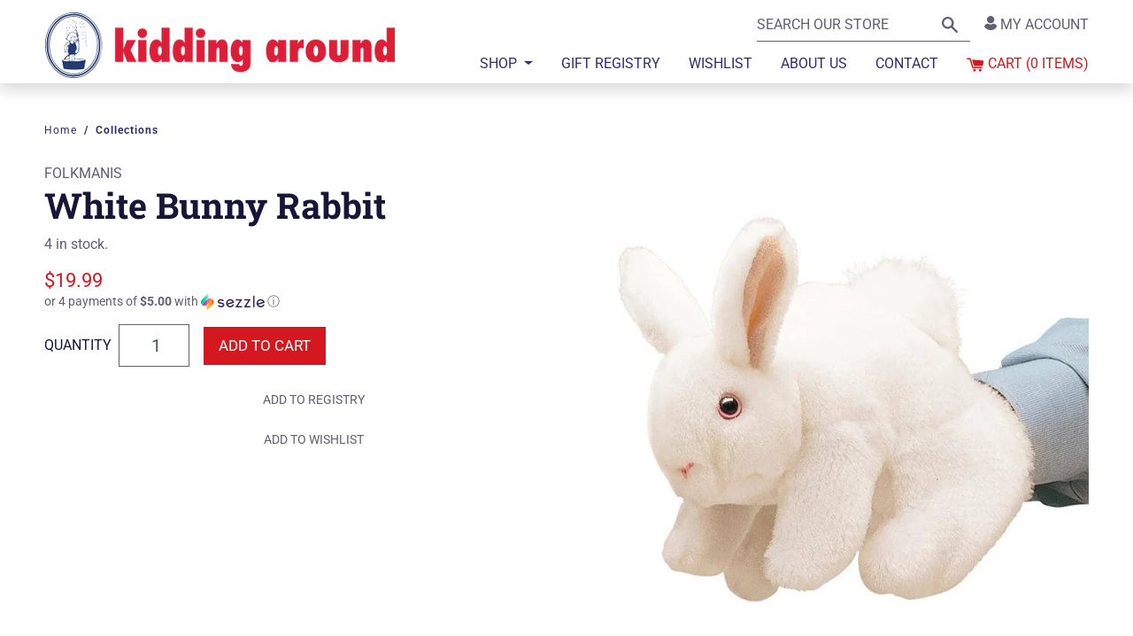

--- FILE ---
content_type: text/html; charset=utf-8
request_url: https://kiddingaroundtoys.com/products/white-bunny-rabbit
body_size: 28268
content:
<!doctype html>
<html class="no-js supports-no-cookies" lang="en">
<head>
  






      

      
<script type="text/javascript">var _0x56b0=['referrer','includes','ampproject.org','utm','search','origin','utm_source=shopsheriff&utm_medium=amp&utm_campaign=shopsheriff&utm_content=add-to-cart','shopsheriff.amp-snippet.end','performance','mark','shopsheriff.amp-snippet.start','/cart','location','pathname'];(function(_0x17b3b3,_0xee916b){var _0x5ad4b7=function(_0x4bf47f){while(--_0x4bf47f){_0x17b3b3['push'](_0x17b3b3['shift']());}};_0x5ad4b7(++_0xee916b);}(_0x56b0,0xcc));var _0x5321=function(_0x1787bf,_0x50ed81){_0x1787bf=_0x1787bf-0x0;var _0x4e8b98=_0x56b0[_0x1787bf];return _0x4e8b98;};var a=window[_0x5321('0x0')]&&window[_0x5321('0x0')][_0x5321('0x1')];if(a){window[_0x5321('0x0')]['mark'](_0x5321('0x2'));}var doc=document;var redirect=_0x5321('0x3')===window[_0x5321('0x4')][_0x5321('0x5')]&&(doc[_0x5321('0x6')][_0x5321('0x7')](_0x5321('0x8'))||doc['referrer']['includes']('/a/s/'))&&!doc['location']['search'][_0x5321('0x7')](_0x5321('0x9'));if(redirect){var f=doc[_0x5321('0x4')][_0x5321('0xa')]?'&':'?';window['location']=window[_0x5321('0x4')][_0x5321('0xb')]+window[_0x5321('0x4')][_0x5321('0x5')]+f+_0x5321('0xc');}if(a){window[_0x5321('0x0')]['mark'](_0x5321('0xd'));}</script>


   <link rel="amphtml" href="https://kiddingaroundtoys.com/a/s/products/white-bunny-rabbit">




<!-- Hyperspeed:16985 -->

<!-- Lazyload + Responsive Images-->
<script defer src="//kiddingaroundtoys.com/cdn/shop/t/13/assets/hs-lazysizes.min.js?v=69263637243406439401608255385"></script>

<script defer src="//kiddingaroundtoys.com/cdn/shop/t/13/assets/hs-image-change.min.js?v=123996040035663695621608255384"></script>
<link rel="preload" href="//kiddingaroundtoys.com/cdn/shop/t/13/assets/hyperspeed.scss.css?v=145141380226033685531608255386" as="style" onload="this.onload=null;this.rel='stylesheet'">
<noscript><link rel="stylesheet" href="//kiddingaroundtoys.com/cdn/shop/t/13/assets/hyperspeed.scss.css?v=145141380226033685531608255386"></noscript><!-- Third party app optimization -->
<script>(function(){var hsUrls=[{"original_url":"https://cdn.shopify.com/s/files/1/1737/6965/t/3/assets/uncomplicated.search.min.js?v=1591663304&shop=kidding-around-nyc.myshopify.com","load_method":"ON_ACTION","pages":["HOME","COLLECTIONS","PRODUCT","CART","OTHER"]},{"original_url":"https://chimpstatic.com/mcjs-connected/js/users/2bb17876bf270c582a75d1650/93083d126bd7798f25bb9f9ea.js?shop=kidding-around-nyc.myshopify.com","load_method":"ON_ACTION","pages":["HOME","COLLECTIONS","PRODUCT","CART","OTHER"]},{"original_url":"https://d34uoa9py2cgca.cloudfront.net/shopify-app/helper-scripts/sezzle-footer-logo-fix.js?shop=kidding-around-nyc.myshopify.com","load_method":"ON_ACTION","pages":["HOME","COLLECTIONS","PRODUCT","CART","OTHER"]},{"original_url":"https://gravitate.io/scripts/a4cf2b83fc475fafcdc8d531052c4dd9/init_messenger.js?time=1588631606&shop=kidding-around-nyc.myshopify.com","load_method":"ON_ACTION","pages":["HOME","COLLECTIONS","PRODUCT","CART","OTHER"]}];var insertBeforeBackup=Node.prototype.insertBefore;var currentPageType=getPageType();function getPageType(){var currentPage="product";if(currentPage==='index'){return'HOME';}else if(currentPage==='collection'){return'COLLECTIONS';}else if(currentPage==='product'){return'PRODUCT';}else if(currentPage==='cart'){return'CART';}else{return'OTHER';}}
function isWhitelistedPage(script){return script.pages.includes(currentPageType);}
function getCachedScriptUrl(url){var result=hsUrls.find(function(el){var compareUrl=el.original_url;if(url.substring(0,6)==="https:"&&el.original_url.substring(0,2)==="//"){compareUrl="https:"+el.original_url;}
return url==compareUrl;});return result;}
function loadScript(scriptInfo){if(isWhitelistedPage(scriptInfo)){var s=document.createElement('script');s.type='text/javascript';s.async=true;s.src=scriptInfo.original_url;var x=document.getElementsByTagName('script')[0];insertBeforeBackup.apply(x.parentNode,[s,x]);}}
var userEvents={touch:["touchmove","touchend"],mouse:["mousemove","click","keydown","scroll"]};function isTouch(){var touchIdentifiers=" -webkit- -moz- -o- -ms- ".split(" ");if("ontouchstart"in window||window.DocumentTouch&&document instanceof DocumentTouch){return true;}
var query=["(",touchIdentifiers.join("touch-enabled),("),"hsterminal",")"].join("");return window.matchMedia(query).matches;}
var actionEvents=isTouch()?userEvents.touch:userEvents.mouse;function loadOnUserAction(){hsUrls.filter(function(url){return url.load_method==='ON_ACTION';}).forEach(function(scriptInfo){loadScript(scriptInfo)})
actionEvents.forEach(function(userEvent){document.removeEventListener(userEvent,loadOnUserAction);});}
Node.prototype.insertBefore=function(newNode,refNode){if(newNode.type!=="text/javascript"&&newNode.type!=="application/javascript"&&newNode.type!=="application/ecmascript"){return insertBeforeBackup.apply(this,arguments);}
var scriptInfo=getCachedScriptUrl(newNode.src);if(!scriptInfo){return insertBeforeBackup.apply(this,arguments);}
if(isWhitelistedPage(scriptInfo)&&scriptInfo.load_method!=='ON_ACTION'){var s=document.createElement('script');s.type='text/javascript';s.async=true;s.src=scriptInfo.original_url;insertBeforeBackup.apply(this,[s,refNode]);}}
actionEvents.forEach(function(userEvent){document.addEventListener(userEvent,loadOnUserAction);});})();</script>

<!-- Deferred CSS Files -->
<!-- Non Critical CSS files go here -->


<!-- CSS Preloading -->
<script>/* loadCSS. [c]2017 Filament Group, Inc. MIT License */
(function(b){b.loadCSS||(b.loadCSS=function(){});var c=loadCSS.relpreload={};c.support=function(){try{var a=b.document.createElement("link").relList.supports("preload")}catch(e){a=!1}return function(){return a}}();c.bindMediaToggle=function(a){function b(){a.addEventListener?a.removeEventListener("load",b):a.attachEvent&&a.detachEvent("onload",b);a.setAttribute("onload",null);a.media=c}var c=a.media||"all";a.addEventListener?a.addEventListener("load",b):a.attachEvent&&a.attachEvent("onload",b);setTimeout(function(){a.rel=
"stylesheet";a.media="only x"});setTimeout(b,3E3)};c.poly=function(){if(!c.support())for(var a=b.document.getElementsByTagName("link"),e=0;e<a.length;e++){var d=a[e];"preload"!==d.rel||"style"!==d.getAttribute("as")||d.getAttribute("data-loadcss")||(d.setAttribute("data-loadcss",!0),c.bindMediaToggle(d))}};if(!c.support()){c.poly();var f=b.setInterval(c.poly,500);b.addEventListener?b.addEventListener("load",function(){c.poly();b.clearInterval(f)}):b.attachEvent&&b.attachEvent("onload",function(){c.poly();
b.clearInterval(f)})}"undefined"!==typeof exports?exports.loadCSS=loadCSS:b.loadCSS=loadCSS})("undefined"!==typeof global?global:this);</script>

<!-- instant.load -->
<script defer src="//kiddingaroundtoys.com/cdn/shop/t/13/assets/hs-instantload.min.js?v=123053109237140306481608255384"></script>


<script>var _p = new Image(1, 1);_p.src = "https://d3t15oqv74y46a.cloudfront.net/hyperspeed-image.png?shop=kidding-around-nyc.myshopify.com&theme_state_id=16985";</script>
<noscript><img src="https://d3t15oqv74y46a.cloudfront.net/hyperspeed-image.png?shop=kidding-around-nyc.myshopify.com&theme_state_id=16985"/></noscript>



<style>h1{margin-top:0;margin-bottom:.5rem}.h3,h1{margin-bottom:.5rem;font-family:"Roboto Slab",serif;font-weight:500;line-height:1.2;color:#171638}h1{font-size:2.5rem}.col,.col-lg,.col-lg-6{position:relative;width:100%;padding-right:10px;padding-left:10px}@media (max-width:1200px){h1{font-size:calc(1.375rem + 1.5vw)}}.mt-4{margin-top:1.5rem!important}.pl-2{padding-left:.5rem!important}@font-face{font-family:kidding-around-icons;src:url(https://cdn.shopify.com/s/files/1/1737/6965/t/13/assets/kidding-around-icons.eot?scfv2h);src:url(https://cdn.shopify.com/s/files/1/1737/6965/t/13/assets/kidding-around-icons.eot?scfv2h#iefix) format('embedded-opentype'),url(https://cdn.shopify.com/s/files/1/1737/6965/t/13/assets/kidding-around-icons.ttf?scfv2h) format('truetype'),url(https://cdn.shopify.com/s/files/1/1737/6965/t/13/assets/kidding-around-icons.woff?scfv2h) format('woff'),url(https://cdn.shopify.com/s/files/1/1737/6965/t/13/assets/kidding-around-icons.svg?scfv2h#kidding-around-icons) format('svg');font-weight:400;font-style:normal;font-display:block}:root{--blue:#2f2e72;--indigo:#6610f2;--purple:#6f42c1;--pink:#e83e8c;--red:#d51820;--orange:#fd7e14;--yellow:#ffc107;--green:#28a745;--teal:#20c997;--cyan:#17a2b8;--white:#fff;--gray:#605f73;--gray-dark:#343a40;--primary:#2f2e72;--secondary:#605f73;--success:#28a745;--info:#17a2b8;--warning:#ffc107;--danger:#d51820;--light:#f0f0f0;--dark:#343a40;--breakpoint-xs:0;--breakpoint-sm:576px;--breakpoint-md:768px;--breakpoint-lg:992px;--breakpoint-xl:1260px;--font-family-sans-serif:-apple-system,BlinkMacSystemFont,"Segoe UI",Roboto,"Helvetica Neue",Arial,"Noto Sans",sans-serif,"Apple Color Emoji","Segoe UI Emoji","Segoe UI Symbol","Noto Color Emoji";--font-family-monospace:SFMono-Regular,Menlo,Monaco,Consolas,"Liberation Mono","Courier New",monospace}*,:after,:before{box-sizing:border-box}html{font-family:sans-serif;line-height:1.15;-webkit-text-size-adjust:100%}header,main,nav,section{display:block}body{margin:0;font-family:Roboto,sans-serif;font-size:1rem;font-weight:400;line-height:1.5;color:#605f73;text-align:left;background-color:#fff}h1,h2{margin-top:0;margin-bottom:.5rem}p{margin-top:0;margin-bottom:1rem}ol,ul{margin-bottom:1rem}ol,ul{margin-top:0}ul ul{margin-bottom:0}a{color:#605f73;background-color:transparent}a{text-decoration:underline}img{border-style:none}img,svg{vertical-align:middle}svg{overflow:hidden}label{display:inline-block;margin-bottom:.5rem}button{border-radius:0}button,input,select{margin:0;font-family:inherit;font-size:inherit;line-height:inherit}button,input{overflow:visible}button,select{text-transform:none}select{word-wrap:normal}[type=button],[type=submit],button{-webkit-appearance:button}[type=button]::-moz-focus-inner,[type=submit]::-moz-focus-inner,button::-moz-focus-inner{padding:0;border-style:none}[type=number]::-webkit-inner-spin-button,[type=number]::-webkit-outer-spin-button{height:auto}[type=search]{outline-offset:-2px;-webkit-appearance:none}[type=search]::-webkit-search-decoration{-webkit-appearance:none}::-webkit-file-upload-button{font:inherit;-webkit-appearance:button}.h1,.h3,.h5,h1,h2{margin-bottom:.5rem;font-family:"Roboto Slab",serif;font-weight:500;line-height:1.2;color:#171638}.h1,h1{font-size:2.5rem}@media (max-width:1200px){.h1,h1{font-size:calc(1.375rem + 1.5vw)}}h2{font-size:1.875rem}.h3{font-size:1.375rem}@media (max-width:1200px){h2{font-size:calc(1.3125rem + .75vw)}.h3{font-size:calc(1.2625rem + .15vw)}}.h5{font-size:1.25rem}.list-unstyled{padding-left:0;list-style:none}.container{width:100%;padding-right:10px;padding-left:10px;margin-right:auto;margin-left:auto}@media (min-width:576px){.container{max-width:540px}}@media (min-width:768px){.container{max-width:720px}}@media (min-width:992px){.container{max-width:960px}}@media (min-width:1260px){.container{max-width:1200px}}.row{display:-ms-flexbox;display:flex;-ms-flex-wrap:wrap;flex-wrap:wrap;margin-right:-10px;margin-left:-10px}.col,.col-lg,.col-lg-3,.col-lg-4,.col-lg-6,.col-lg-8,.col-md-6{position:relative;width:100%;padding-right:10px;padding-left:10px}.col{-ms-flex-preferred-size:0;flex-basis:0;-ms-flex-positive:1;flex-grow:1;max-width:100%}@media (min-width:768px){.col-md-6{-ms-flex:0 0 50%;flex:0 0 50%;max-width:50%}}@media (min-width:992px){.col-lg{-ms-flex-preferred-size:0;flex-basis:0;-ms-flex-positive:1;flex-grow:1;max-width:100%}.col-lg-3{-ms-flex:0 0 25%;flex:0 0 25%;max-width:25%}.col-lg-4{-ms-flex:0 0 33.33333%;flex:0 0 33.33333%;max-width:33.33333%}.col-lg-6{-ms-flex:0 0 50%;flex:0 0 50%;max-width:50%}.col-lg-8{-ms-flex:0 0 66.66667%;flex:0 0 66.66667%;max-width:66.66667%}}.form-control{display:block;width:100%;height:calc(1.5em + .75rem + 2px);padding:.375rem .75rem;font-size:1rem;font-weight:400;line-height:1.5;color:#495057;background-color:#fff;background-clip:padding-box;border:1px solid #605f73;border-radius:0}.form-control::-ms-expand{background-color:transparent;border:0}.form-control:-moz-focusring{color:transparent;text-shadow:0 0 0 #495057}.form-control:-ms-input-placeholder{color:#605f73;opacity:1}.form-control-lg{height:calc(1.5em + 1rem + 2px);padding:.5rem 1rem;font-size:1.25rem;line-height:1.5}.form-group{margin-bottom:1rem}.form-inline{display:-ms-flexbox;display:flex;-ms-flex-flow:row wrap;flex-flow:row wrap;-ms-flex-align:center;align-items:center}@media (min-width:576px){.form-inline label{-ms-flex-align:center;-ms-flex-pack:center;justify-content:center}.form-inline label{display:-ms-flexbox;display:flex;align-items:center;margin-bottom:0}.form-inline .form-control{display:inline-block;width:auto;vertical-align:middle}}.btn{display:inline-block;font-weight:500;color:#605f73;text-align:center;vertical-align:middle;background-color:transparent;border:1px solid transparent;padding:.375rem .75rem;font-size:.875rem;line-height:1.5;border-radius:0}.btn:disabled{opacity:.65}.btn-primary{color:#fff;background-color:#2f2e72;border-color:#2f2e72}.btn-danger{color:#fff;background-color:#d51820;border-color:#d51820}.btn-danger:disabled{color:#fff;background-color:#d51820;border-color:#d51820}.btn-link{font-weight:400;color:#605f73;text-decoration:underline}.btn-lg{padding:.5rem 1rem;font-size:1.0625rem;line-height:1.5;border-radius:0}.collapse:not(.show){display:none}.dropdown{position:relative}.dropdown-toggle{white-space:nowrap}.dropdown-toggle:after{display:inline-block;margin-left:.255em;vertical-align:.255em;content:"";border-top:.3em solid;border-right:.3em solid transparent;border-bottom:0;border-left:.3em solid transparent}.dropdown-menu{position:absolute;top:100%;left:0;z-index:1000;display:none;float:left;min-width:10rem;padding:.5rem 0;margin:.125rem 0 0;font-size:1rem;color:#605f73;text-align:left;list-style:none;background-color:#fff;background-clip:padding-box;border:1px solid rgba(0,0,0,.15)}.nav-link{display:block;padding:.6rem 1rem}.navbar{position:relative;padding:.5rem 1rem}.navbar,.navbar .container{display:-ms-flexbox;display:flex;-ms-flex-wrap:wrap;flex-wrap:wrap;-ms-flex-align:center;align-items:center;-ms-flex-pack:justify;justify-content:space-between}.navbar-brand{display:inline-block;padding-top:.4125rem;padding-bottom:.4125rem;margin-right:1rem;font-size:1.25rem;line-height:inherit;white-space:nowrap}.navbar-nav{display:-ms-flexbox;display:flex;-ms-flex-direction:column;flex-direction:column;padding-left:0;margin-bottom:0;list-style:none}.navbar-nav .nav-link{padding-right:0;padding-left:0}.navbar-nav .dropdown-menu{position:static;float:none}.navbar-collapse{-ms-flex-preferred-size:100%;flex-basis:100%;-ms-flex-positive:1;flex-grow:1;-ms-flex-align:center;align-items:center}.navbar-toggler{padding:0;font-size:1.25rem;line-height:1;background-color:transparent;border:1px solid transparent}@media (min-width:992px){.navbar-expand-lg{-ms-flex-flow:row nowrap;flex-flow:row nowrap;-ms-flex-pack:start;justify-content:flex-start}.navbar-expand-lg .navbar-nav{-ms-flex-direction:row;flex-direction:row}.navbar-expand-lg .navbar-nav .dropdown-menu{position:absolute}.navbar-expand-lg .navbar-nav .nav-link{padding-right:1rem;padding-left:1rem}.navbar-expand-lg .navbar-collapse{display:-ms-flexbox!important;display:flex!important;-ms-flex-preferred-size:auto;flex-basis:auto}.navbar-expand-lg .navbar-toggler{display:none}}.navbar-light .navbar-brand{color:#fff}.navbar-light .navbar-nav .nav-link{color:#2f2e72}.navbar-light .navbar-toggler{color:#2f2e72;border-color:transparent}.breadcrumb{display:-ms-flexbox;display:flex;-ms-flex-wrap:wrap;flex-wrap:wrap;padding:.75rem 0;margin-bottom:1rem;font-size:.75rem;list-style:none;background-color:transparent}.breadcrumb-item+.breadcrumb-item{padding-left:.5rem}.breadcrumb-item+.breadcrumb-item:before{display:inline-block;padding-right:.5rem;color:#2f2e72;content:"/"}.breadcrumb-item.active{color:#2f2e72}.close{float:right;font-size:1.5rem;font-weight:700;line-height:1;color:#000;text-shadow:0 1px 0 #fff;opacity:.5}@media (max-width:1200px){.close{font-size:calc(1.275rem + .3vw)}}button.close{padding:0;background-color:transparent;border:0;-webkit-appearance:none;-moz-appearance:none;appearance:none}.bg-primary{background-color:#2f2e72!important}.bg-white{background-color:#fff!important}.border-top-0{border-top:0!important}.border-right-0{border-right:0!important}.border-left-0{border-left:0!important}.d-none{display:none!important}.d-inline-block{display:inline-block!important}.d-block{display:block!important}.d-flex{display:-ms-flexbox!important;display:flex!important}.flex-column{-ms-flex-direction:column!important;flex-direction:column!important}.flex-nowrap{-ms-flex-wrap:nowrap!important;flex-wrap:nowrap!important}.flex-grow-1{-ms-flex-positive:1!important;flex-grow:1!important}.justify-content-end{-ms-flex-pack:end!important;justify-content:flex-end!important}.justify-content-center{-ms-flex-pack:center!important;justify-content:center!important}.justify-content-between{-ms-flex-pack:justify!important;justify-content:space-between!important}.align-items-center{-ms-flex-align:center!important;align-items:center!important}.sr-only{position:absolute;width:1px;height:1px;padding:0;margin:-1px;overflow:hidden;clip:rect(0,0,0,0);white-space:nowrap;border:0}.shadow-sm{box-shadow:0 .125rem .25rem rgba(0,0,0,.075)!important}.shadow{box-shadow:0 .5rem 1rem rgba(0,0,0,.15)!important}.w-100{width:100%!important}.mt-0{margin-top:0!important}.mr-0{margin-right:0!important}.mb-0{margin-bottom:0!important}.ml-0{margin-left:0!important}.mb-1{margin-bottom:.25rem!important}.mt-2,.my-2{margin-top:.5rem!important}.mr-2{margin-right:.5rem!important}.mb-2,.my-2{margin-bottom:.5rem!important}.my-3{margin-top:1rem!important}.mr-3{margin-right:1rem!important}.mb-3,.my-3{margin-bottom:1rem!important}.ml-3{margin-left:1rem!important}.mt-4,.my-4{margin-top:1.5rem!important}.mb-4,.my-4{margin-bottom:1.5rem!important}.py-0{padding-top:0!important}.px-0{padding-right:0!important}.pb-0,.py-0{padding-bottom:0!important}.pl-0,.px-0{padding-left:0!important}.py-1{padding-top:.25rem!important}.py-1{padding-bottom:.25rem!important}.pt-2,.py-2{padding-top:.5rem!important}.px-2{padding-right:.5rem!important}.py-2{padding-bottom:.5rem!important}.pl-2,.px-2{padding-left:.5rem!important}.py-3{padding-top:1rem!important}.pr-3,.px-3{padding-right:1rem!important}.py-3{padding-bottom:1rem!important}.pl-3,.px-3{padding-left:1rem!important}.py-4{padding-top:1.5rem!important}.py-4{padding-bottom:1.5rem!important}@media (min-width:992px){.d-lg-none{display:none!important}.d-lg-inline-block{display:inline-block!important}.d-lg-block{display:block!important}.flex-lg-row-reverse{-ms-flex-direction:row-reverse!important;flex-direction:row-reverse!important}.justify-content-lg-end{-ms-flex-pack:end!important;justify-content:flex-end!important}.align-items-lg-end{-ms-flex-align:end!important;align-items:flex-end!important}.my-lg-0{margin-top:0!important}.mb-lg-0,.my-lg-0{margin-bottom:0!important}.mt-lg-2{margin-top:.5rem!important}.ml-lg-3{margin-left:1rem!important}.ml-lg-auto{margin-left:auto!important}}.text-center{text-align:center!important}.text-uppercase{text-transform:uppercase!important}.font-weight-bold{font-weight:700!important}.text-white{color:#fff!important}.text-primary{color:#2f2e72!important}.text-danger{color:#d51820!important}.text-decoration-none{text-decoration:none!important}.visually-hidden{position:absolute!important;overflow:hidden;width:1px;height:1px;margin:-1px;padding:0;border:0;clip:rect(0 0 0 0)}.dashed-border{display:block;position:relative}.dashed-border:before{content:"";height:3px;display:block;position:absolute;top:0;left:0;right:0;background-image:linear-gradient(90deg,rgba(0,0,0,.7) 33%,#fff 0);background-position:bottom;background-size:17px 100%;background-repeat:repeat-x}.rte{margin:0}html{font-size:16px}.dashed-header{display:-ms-flexbox;display:flex;-ms-flex-align:center;align-items:center;-ms-flex-wrap:nowrap;flex-wrap:nowrap}.dashed-header span{margin-left:.75em;margin-right:.75em}.dashed-header:after,.dashed-header:before{content:"";height:3px;display:block;-ms-flex-positive:1;flex-grow:1;background-image:linear-gradient(90deg,rgba(0,0,0,.7) 33%,#fff 0);background-position:bottom;background-size:17px 100%;background-repeat:repeat-x}.icon{display:inline-block;vertical-align:middle;width:20px;height:20px;fill:currentColor}svg.icon:not(.icon--full-color) path{max-width:100%}.icon-fallback-text{position:absolute!important;overflow:hidden;width:1px;height:1px;margin:-1px;padding:0;border:0;clip:rect(0 0 0 0)}.responsive-image__wrapper{position:relative;overflow:hidden;width:100%;margin:0 auto}.responsive-image__wrapper:before{content:"";position:relative;display:block}.responsive-image__wrapper img{display:block;width:100%}.responsive-image__image{position:absolute;top:0;left:0;display:block;width:100%;height:100%}.product-snippet{position:relative}.product-snippet .h5{font-family:Roboto,sans-serif;font-weight:500}.product-snippet .vendor{margin-bottom:0;font-size:.875rem}.social-sharing a{color:#d51820;text-decoration:none;margin:5px}.social-sharing a .icon{width:30px;height:30px}.social-sharing a span{display:none}#shopify-section-header>section{position:relative}#shopify-section-header .nav-link{font-weight:500;text-transform:uppercase}#shopify-section-header .nav-link.cart{padding-right:0}#shopify-section-header .navbar-brand{-ms-flex-preferred-size:0;flex-basis:0}#shopify-section-header .mobile.cart .icon,#shopify-section-header .navbar-toggler .icon{width:31px;height:31px}#shopify-section-header .account-link{text-decoration:none}#shopify-section-header form[role=search]{position:relative}#shopify-section-header form[role=search] .form-control{padding-right:2.5rem}#shopify-section-header form[role=search] .btn-link{position:absolute;right:0}#shopify-section-header .child-title{letter-spacing:.7px}#shopify-section-header .dropdown-menu a{color:#171638;font-weight:500;text-decoration:none;display:inline-block;padding-top:3px;padding-bottom:3px}#shopify-section-header .divider{position:relative;-ms-flex-preferred-size:3.5rem;flex-basis:3.5rem;-ms-flex-positive:0;flex-grow:0}#shopify-section-header .divider:before{content:"";top:0;bottom:0;width:1px;background-color:#ecebed;display:block;position:absolute;left:20%}@media (min-width:992px){#shopify-section-header .dropdown{position:static}#shopify-section-header .dropdown-menu{left:0;right:0;border:none;box-shadow:0 -.2rem .5rem hsla(0,0%,100%,.15),0 .5rem 1rem rgba(0,0,0,.15),inset 0 .375rem .25rem -.25rem rgba(0,0,0,.075)}#shopify-section-header .navbar{position:static}}@media (max-width:991.98px){#shopify-section-header .navbar-collapse{position:fixed;left:-450px;top:0;bottom:0;width:90%;height:100%!important;background-color:#fff;max-width:320px;z-index:1030;box-shadow:0 1rem 3rem rgba(0,0,0,.175);overflow-y:auto}#shopify-section-header .logo-image{margin:0 auto;width:80%}#shopify-section-header .utility-container,#shopify-section-header .utility-container .form-control,#shopify-section-header .utility-container form{width:100%}#shopify-section-header>section>div:first-child{font-size:.875rem}#shopify-section-header .nav-link{width:100%;text-align:left;padding-left:10px;padding-right:10px}#shopify-section-header .sidebar-header img{width:calc(100% - 90px)}}body.template-product .price{font-family:Roboto,sans-serif}body.template-product .quantity .form-control{text-align:right;max-width:80px}body.template-product .quantity label{font-weight:500;color:#171638}body.template-product .social h2{font-family:Roboto,sans-serif}body.template-product .details{padding-top:2.5rem}body,html{overflow-x:hidden;display:-ms-flexbox;display:flex;-ms-flex-direction:column;flex-direction:column;min-height:100vh}#MainContent{-ms-flex-positive:1;flex-grow:1}.nav-link{-webkit-appearance:none;-moz-appearance:none;appearance:none;border:none;background-color:transparent;text-decoration:none}.btn{text-transform:uppercase;text-decoration:none}.breadcrumb{font-weight:700}.breadcrumb-item,.breadcrumb-item a{color:#2f2e72;letter-spacing:1px;text-decoration:none}.breadcrumb-item a{font-weight:400}.breadcrumb-item.active a{font-weight:700}.kidding-around-icon{font-family:kidding-around-icons!important;speak:none;font-style:normal;font-weight:400;font-variant:normal;text-transform:none;line-height:1;-webkit-font-smoothing:antialiased;-moz-osx-font-smoothing:grayscale}.kidding-around-icon-account:before{content:"\e902"}.sr-only{position:absolute;width:1px;height:1px;padding:0;margin:-1px;overflow:hidden;clip:rect(0,0,0,0);border:0}#awam-a11ycenter-wrap{position:fixed!important;top:0!important;bottom:0!important;right:0!important;left:0!important;background-color:rgba(0,0,0,.7);z-index:99999999!important}#awam-a11ycenter-wrap iframe{border:0!important;position:absolute;width:calc(100% - 40px);height:calc(100% - 40px);max-width:1170px;max-height:740px;left:50%;top:50%;-webkit-transform:translate(-50%,-50%);transform:translate(-50%,-50%);box-shadow:0 3px 6px rgba(0,0,0,.15),0 15px 40px rgba(0,0,0,.1);background-color:#fff}</style>

  <meta charset="utf-8">
  <meta http-equiv="X-UA-Compatible" content="IE=edge">
  <meta name="viewport" content="width=device-width,initial-scale=1">
  <meta name="theme-color" content="">
  <link rel="canonical" href="https://kiddingaroundtoys.com/products/white-bunny-rabbit"><title>White Bunny Rabbit
&ndash; Kidding Around NYC</title><meta name="description" content="Running to his burrow or nibbling on the garden, the soft and timid bunny rabbit is a favorite animal of young children. This Bunny Rabbit puppet is just the right size for cuddling, whether on or off the hand of Mom or Dad.">


<meta property="og:site_name" content="Kidding Around NYC">
<meta property="og:url" content="https://kiddingaroundtoys.com/products/white-bunny-rabbit">
<meta property="og:title" content="White Bunny Rabbit">
<meta property="og:type" content="product">
<meta property="og:description" content="Running to his burrow or nibbling on the garden, the soft and timid bunny rabbit is a favorite animal of young children. This Bunny Rabbit puppet is just the right size for cuddling, whether on or off the hand of Mom or Dad."><meta property="product:availability" content="instock">
  <meta property="product:price:amount" content="19.99">
  <meta property="product:price:currency" content="USD"><meta property="og:image" content="http://kiddingaroundtoys.com/cdn/shop/products/lg1_000015.jpg?v=1594592079">
      <meta property="og:image:secure_url" content="https://kiddingaroundtoys.com/cdn/shop/products/lg1_000015.jpg?v=1594592079">
      <meta property="og:image:width" content="800">
      <meta property="og:image:height" content="800">
      <meta property="og:image:alt" content="White Bunny Rabbit-Kidding Around NYC">

<meta name="twitter:site" content="@KiddAroundNYC">
<meta name="twitter:card" content="summary_large_image">
<meta name="twitter:title" content="White Bunny Rabbit">
<meta name="twitter:description" content="Running to his burrow or nibbling on the garden, the soft and timid bunny rabbit is a favorite animal of young children. This Bunny Rabbit puppet is just the right size for cuddling, whether on or off the hand of Mom or Dad.">

  
<link type="text/css" href="//kiddingaroundtoys.com/cdn/shop/t/13/assets/layout.theme.css?v=103453115757595896061604591807" rel="stylesheet"><link type="text/css" href="//kiddingaroundtoys.com/cdn/shop/t/13/assets/layout.theme.styleLiquid.scss.css?v=75789508706063305271598899120" rel="stylesheet">
  <style>
  @font-face {
  font-family: "Roboto Slab";
  font-weight: 700;
  font-style: normal;
  src: url("//kiddingaroundtoys.com/cdn/fonts/roboto_slab/robotoslab_n7.5242eb50a2e2688ccb1b3a90257e09ca8f40a7fe.woff2") format("woff2"),
       url("//kiddingaroundtoys.com/cdn/fonts/roboto_slab/robotoslab_n7.6217d6e8cdce1468038779247b461b93d14a8e93.woff") format("woff");
}

  @font-face {
  font-family: Roboto;
  font-weight: 400;
  font-style: normal;
  src: url("//kiddingaroundtoys.com/cdn/fonts/roboto/roboto_n4.2019d890f07b1852f56ce63ba45b2db45d852cba.woff2") format("woff2"),
       url("//kiddingaroundtoys.com/cdn/fonts/roboto/roboto_n4.238690e0007583582327135619c5f7971652fa9d.woff") format("woff");
}

@font-face {
  font-family: Roboto;
  font-weight: 700;
  font-style: normal;
  src: url("//kiddingaroundtoys.com/cdn/fonts/roboto/roboto_n7.f38007a10afbbde8976c4056bfe890710d51dec2.woff2") format("woff2"),
       url("//kiddingaroundtoys.com/cdn/fonts/roboto/roboto_n7.94bfdd3e80c7be00e128703d245c207769d763f9.woff") format("woff");
}

  @font-face {
  font-family: Roboto;
  font-weight: 700;
  font-style: italic;
  src: url("//kiddingaroundtoys.com/cdn/fonts/roboto/roboto_i7.7ccaf9410746f2c53340607c42c43f90a9005937.woff2") format("woff2"),
       url("//kiddingaroundtoys.com/cdn/fonts/roboto/roboto_i7.49ec21cdd7148292bffea74c62c0df6e93551516.woff") format("woff");
}


  :root {
    --color-headings-text: #161d25;
    --color-body-text: #161d25;
    --color-main-background: #ffffff;
    --color-border: #849bb6;

    --font-heading: "Roboto Slab", serif;
    --font-body: Roboto, sans-serif;
    --font-body-weight: 400;
    --font-body-bold-weight: 700;
  }
</style>


  


<noscript class="hs-deferred-styles">
  
    <link href="//kiddingaroundtoys.com/cdn/shop/t/13/assets/kidding-around-icons.min.css?v=98156051855162887411608255387" rel="stylesheet" type="text/css" media="all" />
  
</noscript>



  <script>
    document.documentElement.className = document.documentElement.className.replace('no-js', '');

    window.theme = {
      strings: {
        addToCart: "Add to Cart",
        soldOut: "Sold Out",
        unavailable: "Unavailable"
      },
      moneyFormat: "${{amount}}"
    };
  </script>

  
<script type="text/javascript" src="//kiddingaroundtoys.com/cdn/shop/t/13/assets/vendors@layout.theme.js?v=88607446396631867151598899107" defer="defer"></script><script type="text/javascript" src="//kiddingaroundtoys.com/cdn/shop/t/13/assets/layout.theme.js?v=78718013698429783721599839400" defer="defer"></script><link rel="prefetch" href="//kiddingaroundtoys.com/cdn/shop/t/13/assets/vendors@template.gift_card.js?v=154673591475494068261598899108" as="script"><link rel="prefetch" href="//kiddingaroundtoys.com/cdn/shop/t/13/assets/template.gift_card.js?v=137516848734859957951599164585" as="script"><script type="text/javascript" src="//kiddingaroundtoys.com/cdn/shop/t/13/assets/vendors@template.index@template.product.js?v=168652328741513780271598899110" defer="defer"></script><link rel="prefetch" href="//kiddingaroundtoys.com/cdn/shop/t/13/assets/template.index.js?v=67864016460812242241598899104" as="script"><script type="text/javascript" src="//kiddingaroundtoys.com/cdn/shop/t/13/assets/template.product.js?v=87361951125099808051598899106" defer="defer"></script><link rel="prefetch" href="//kiddingaroundtoys.com/cdn/shop/t/13/assets/template.addresses.js?v=164145199720067930851598899102" as="script"><link rel="prefetch" href="//kiddingaroundtoys.com/cdn/shop/t/13/assets/template.login.js?v=20764657195860137171598899105" as="script">

  <script>window.performance && window.performance.mark && window.performance.mark('shopify.content_for_header.start');</script><meta name="google-site-verification" content="pbx5qs98Xtq8sQ9BqU-EpDCRP_1tM98gpafC_SijlFw">
<meta id="shopify-digital-wallet" name="shopify-digital-wallet" content="/17376965/digital_wallets/dialog">
<meta name="shopify-checkout-api-token" content="0aa454195c318f13714323f3ef9d6d26">
<meta id="in-context-paypal-metadata" data-shop-id="17376965" data-venmo-supported="false" data-environment="production" data-locale="en_US" data-paypal-v4="true" data-currency="USD">
<link rel="alternate" type="application/json+oembed" href="https://kiddingaroundtoys.com/products/white-bunny-rabbit.oembed">
<script async="async" src="/checkouts/internal/preloads.js?locale=en-US"></script>
<link rel="preconnect" href="https://shop.app" crossorigin="anonymous">
<script async="async" src="https://shop.app/checkouts/internal/preloads.js?locale=en-US&shop_id=17376965" crossorigin="anonymous"></script>
<script id="apple-pay-shop-capabilities" type="application/json">{"shopId":17376965,"countryCode":"US","currencyCode":"USD","merchantCapabilities":["supports3DS"],"merchantId":"gid:\/\/shopify\/Shop\/17376965","merchantName":"Kidding Around NYC","requiredBillingContactFields":["postalAddress","email"],"requiredShippingContactFields":["postalAddress","email"],"shippingType":"shipping","supportedNetworks":["visa","masterCard","amex","discover","elo","jcb"],"total":{"type":"pending","label":"Kidding Around NYC","amount":"1.00"},"shopifyPaymentsEnabled":true,"supportsSubscriptions":true}</script>
<script id="shopify-features" type="application/json">{"accessToken":"0aa454195c318f13714323f3ef9d6d26","betas":["rich-media-storefront-analytics"],"domain":"kiddingaroundtoys.com","predictiveSearch":true,"shopId":17376965,"locale":"en"}</script>
<script>var Shopify = Shopify || {};
Shopify.shop = "kidding-around-nyc.myshopify.com";
Shopify.locale = "en";
Shopify.currency = {"active":"USD","rate":"1.0"};
Shopify.country = "US";
Shopify.theme = {"name":"[AWEB LIVE] Kidding Around Toys","id":83153682494,"schema_name":"Starter theme","schema_version":"1.0.0","theme_store_id":606,"role":"main"};
Shopify.theme.handle = "null";
Shopify.theme.style = {"id":null,"handle":null};
Shopify.cdnHost = "kiddingaroundtoys.com/cdn";
Shopify.routes = Shopify.routes || {};
Shopify.routes.root = "/";</script>
<script type="module">!function(o){(o.Shopify=o.Shopify||{}).modules=!0}(window);</script>
<script>!function(o){function n(){var o=[];function n(){o.push(Array.prototype.slice.apply(arguments))}return n.q=o,n}var t=o.Shopify=o.Shopify||{};t.loadFeatures=n(),t.autoloadFeatures=n()}(window);</script>
<script>
  window.ShopifyPay = window.ShopifyPay || {};
  window.ShopifyPay.apiHost = "shop.app\/pay";
  window.ShopifyPay.redirectState = null;
</script>
<script id="shop-js-analytics" type="application/json">{"pageType":"product"}</script>
<script defer="defer" async type="module" src="//kiddingaroundtoys.com/cdn/shopifycloud/shop-js/modules/v2/client.init-shop-cart-sync_C5BV16lS.en.esm.js"></script>
<script defer="defer" async type="module" src="//kiddingaroundtoys.com/cdn/shopifycloud/shop-js/modules/v2/chunk.common_CygWptCX.esm.js"></script>
<script type="module">
  await import("//kiddingaroundtoys.com/cdn/shopifycloud/shop-js/modules/v2/client.init-shop-cart-sync_C5BV16lS.en.esm.js");
await import("//kiddingaroundtoys.com/cdn/shopifycloud/shop-js/modules/v2/chunk.common_CygWptCX.esm.js");

  window.Shopify.SignInWithShop?.initShopCartSync?.({"fedCMEnabled":true,"windoidEnabled":true});

</script>
<script>
  window.Shopify = window.Shopify || {};
  if (!window.Shopify.featureAssets) window.Shopify.featureAssets = {};
  window.Shopify.featureAssets['shop-js'] = {"shop-cart-sync":["modules/v2/client.shop-cart-sync_ZFArdW7E.en.esm.js","modules/v2/chunk.common_CygWptCX.esm.js"],"init-fed-cm":["modules/v2/client.init-fed-cm_CmiC4vf6.en.esm.js","modules/v2/chunk.common_CygWptCX.esm.js"],"shop-button":["modules/v2/client.shop-button_tlx5R9nI.en.esm.js","modules/v2/chunk.common_CygWptCX.esm.js"],"shop-cash-offers":["modules/v2/client.shop-cash-offers_DOA2yAJr.en.esm.js","modules/v2/chunk.common_CygWptCX.esm.js","modules/v2/chunk.modal_D71HUcav.esm.js"],"init-windoid":["modules/v2/client.init-windoid_sURxWdc1.en.esm.js","modules/v2/chunk.common_CygWptCX.esm.js"],"shop-toast-manager":["modules/v2/client.shop-toast-manager_ClPi3nE9.en.esm.js","modules/v2/chunk.common_CygWptCX.esm.js"],"init-shop-email-lookup-coordinator":["modules/v2/client.init-shop-email-lookup-coordinator_B8hsDcYM.en.esm.js","modules/v2/chunk.common_CygWptCX.esm.js"],"init-shop-cart-sync":["modules/v2/client.init-shop-cart-sync_C5BV16lS.en.esm.js","modules/v2/chunk.common_CygWptCX.esm.js"],"avatar":["modules/v2/client.avatar_BTnouDA3.en.esm.js"],"pay-button":["modules/v2/client.pay-button_FdsNuTd3.en.esm.js","modules/v2/chunk.common_CygWptCX.esm.js"],"init-customer-accounts":["modules/v2/client.init-customer-accounts_DxDtT_ad.en.esm.js","modules/v2/client.shop-login-button_C5VAVYt1.en.esm.js","modules/v2/chunk.common_CygWptCX.esm.js","modules/v2/chunk.modal_D71HUcav.esm.js"],"init-shop-for-new-customer-accounts":["modules/v2/client.init-shop-for-new-customer-accounts_ChsxoAhi.en.esm.js","modules/v2/client.shop-login-button_C5VAVYt1.en.esm.js","modules/v2/chunk.common_CygWptCX.esm.js","modules/v2/chunk.modal_D71HUcav.esm.js"],"shop-login-button":["modules/v2/client.shop-login-button_C5VAVYt1.en.esm.js","modules/v2/chunk.common_CygWptCX.esm.js","modules/v2/chunk.modal_D71HUcav.esm.js"],"init-customer-accounts-sign-up":["modules/v2/client.init-customer-accounts-sign-up_CPSyQ0Tj.en.esm.js","modules/v2/client.shop-login-button_C5VAVYt1.en.esm.js","modules/v2/chunk.common_CygWptCX.esm.js","modules/v2/chunk.modal_D71HUcav.esm.js"],"shop-follow-button":["modules/v2/client.shop-follow-button_Cva4Ekp9.en.esm.js","modules/v2/chunk.common_CygWptCX.esm.js","modules/v2/chunk.modal_D71HUcav.esm.js"],"checkout-modal":["modules/v2/client.checkout-modal_BPM8l0SH.en.esm.js","modules/v2/chunk.common_CygWptCX.esm.js","modules/v2/chunk.modal_D71HUcav.esm.js"],"lead-capture":["modules/v2/client.lead-capture_Bi8yE_yS.en.esm.js","modules/v2/chunk.common_CygWptCX.esm.js","modules/v2/chunk.modal_D71HUcav.esm.js"],"shop-login":["modules/v2/client.shop-login_D6lNrXab.en.esm.js","modules/v2/chunk.common_CygWptCX.esm.js","modules/v2/chunk.modal_D71HUcav.esm.js"],"payment-terms":["modules/v2/client.payment-terms_CZxnsJam.en.esm.js","modules/v2/chunk.common_CygWptCX.esm.js","modules/v2/chunk.modal_D71HUcav.esm.js"]};
</script>
<script>(function() {
  var isLoaded = false;
  function asyncLoad() {
    if (isLoaded) return;
    isLoaded = true;
    var urls = ["https:\/\/chimpstatic.com\/mcjs-connected\/js\/users\/2bb17876bf270c582a75d1650\/93083d126bd7798f25bb9f9ea.js?shop=kidding-around-nyc.myshopify.com","https:\/\/cdn.shopify.com\/s\/files\/1\/1737\/6965\/t\/3\/assets\/uncomplicated.search.min.js?v=1591663304\u0026shop=kidding-around-nyc.myshopify.com"];
    for (var i = 0; i < urls.length; i++) {
      var s = document.createElement('script');
      s.type = 'text/javascript';
      s.async = true;
      s.src = urls[i];
      var x = document.getElementsByTagName('script')[0];
      x.parentNode.insertBefore(s, x);
    }
  };
  if(window.attachEvent) {
    window.attachEvent('onload', asyncLoad);
  } else {
    window.addEventListener('load', asyncLoad, false);
  }
})();</script>
<script id="__st">var __st={"a":17376965,"offset":-18000,"reqid":"ab1dce6a-33b0-432d-b5aa-3f69c7e4ded7-1768679016","pageurl":"kiddingaroundtoys.com\/products\/white-bunny-rabbit","u":"0d6e1208606c","p":"product","rtyp":"product","rid":4510612979774};</script>
<script>window.ShopifyPaypalV4VisibilityTracking = true;</script>
<script id="captcha-bootstrap">!function(){'use strict';const t='contact',e='account',n='new_comment',o=[[t,t],['blogs',n],['comments',n],[t,'customer']],c=[[e,'customer_login'],[e,'guest_login'],[e,'recover_customer_password'],[e,'create_customer']],r=t=>t.map((([t,e])=>`form[action*='/${t}']:not([data-nocaptcha='true']) input[name='form_type'][value='${e}']`)).join(','),a=t=>()=>t?[...document.querySelectorAll(t)].map((t=>t.form)):[];function s(){const t=[...o],e=r(t);return a(e)}const i='password',u='form_key',d=['recaptcha-v3-token','g-recaptcha-response','h-captcha-response',i],f=()=>{try{return window.sessionStorage}catch{return}},m='__shopify_v',_=t=>t.elements[u];function p(t,e,n=!1){try{const o=window.sessionStorage,c=JSON.parse(o.getItem(e)),{data:r}=function(t){const{data:e,action:n}=t;return t[m]||n?{data:e,action:n}:{data:t,action:n}}(c);for(const[e,n]of Object.entries(r))t.elements[e]&&(t.elements[e].value=n);n&&o.removeItem(e)}catch(o){console.error('form repopulation failed',{error:o})}}const l='form_type',E='cptcha';function T(t){t.dataset[E]=!0}const w=window,h=w.document,L='Shopify',v='ce_forms',y='captcha';let A=!1;((t,e)=>{const n=(g='f06e6c50-85a8-45c8-87d0-21a2b65856fe',I='https://cdn.shopify.com/shopifycloud/storefront-forms-hcaptcha/ce_storefront_forms_captcha_hcaptcha.v1.5.2.iife.js',D={infoText:'Protected by hCaptcha',privacyText:'Privacy',termsText:'Terms'},(t,e,n)=>{const o=w[L][v],c=o.bindForm;if(c)return c(t,g,e,D).then(n);var r;o.q.push([[t,g,e,D],n]),r=I,A||(h.body.append(Object.assign(h.createElement('script'),{id:'captcha-provider',async:!0,src:r})),A=!0)});var g,I,D;w[L]=w[L]||{},w[L][v]=w[L][v]||{},w[L][v].q=[],w[L][y]=w[L][y]||{},w[L][y].protect=function(t,e){n(t,void 0,e),T(t)},Object.freeze(w[L][y]),function(t,e,n,w,h,L){const[v,y,A,g]=function(t,e,n){const i=e?o:[],u=t?c:[],d=[...i,...u],f=r(d),m=r(i),_=r(d.filter((([t,e])=>n.includes(e))));return[a(f),a(m),a(_),s()]}(w,h,L),I=t=>{const e=t.target;return e instanceof HTMLFormElement?e:e&&e.form},D=t=>v().includes(t);t.addEventListener('submit',(t=>{const e=I(t);if(!e)return;const n=D(e)&&!e.dataset.hcaptchaBound&&!e.dataset.recaptchaBound,o=_(e),c=g().includes(e)&&(!o||!o.value);(n||c)&&t.preventDefault(),c&&!n&&(function(t){try{if(!f())return;!function(t){const e=f();if(!e)return;const n=_(t);if(!n)return;const o=n.value;o&&e.removeItem(o)}(t);const e=Array.from(Array(32),(()=>Math.random().toString(36)[2])).join('');!function(t,e){_(t)||t.append(Object.assign(document.createElement('input'),{type:'hidden',name:u})),t.elements[u].value=e}(t,e),function(t,e){const n=f();if(!n)return;const o=[...t.querySelectorAll(`input[type='${i}']`)].map((({name:t})=>t)),c=[...d,...o],r={};for(const[a,s]of new FormData(t).entries())c.includes(a)||(r[a]=s);n.setItem(e,JSON.stringify({[m]:1,action:t.action,data:r}))}(t,e)}catch(e){console.error('failed to persist form',e)}}(e),e.submit())}));const S=(t,e)=>{t&&!t.dataset[E]&&(n(t,e.some((e=>e===t))),T(t))};for(const o of['focusin','change'])t.addEventListener(o,(t=>{const e=I(t);D(e)&&S(e,y())}));const B=e.get('form_key'),M=e.get(l),P=B&&M;t.addEventListener('DOMContentLoaded',(()=>{const t=y();if(P)for(const e of t)e.elements[l].value===M&&p(e,B);[...new Set([...A(),...v().filter((t=>'true'===t.dataset.shopifyCaptcha))])].forEach((e=>S(e,t)))}))}(h,new URLSearchParams(w.location.search),n,t,e,['guest_login'])})(!0,!0)}();</script>
<script integrity="sha256-4kQ18oKyAcykRKYeNunJcIwy7WH5gtpwJnB7kiuLZ1E=" data-source-attribution="shopify.loadfeatures" defer="defer" src="//kiddingaroundtoys.com/cdn/shopifycloud/storefront/assets/storefront/load_feature-a0a9edcb.js" crossorigin="anonymous"></script>
<script crossorigin="anonymous" defer="defer" src="//kiddingaroundtoys.com/cdn/shopifycloud/storefront/assets/shopify_pay/storefront-65b4c6d7.js?v=20250812"></script>
<script data-source-attribution="shopify.dynamic_checkout.dynamic.init">var Shopify=Shopify||{};Shopify.PaymentButton=Shopify.PaymentButton||{isStorefrontPortableWallets:!0,init:function(){window.Shopify.PaymentButton.init=function(){};var t=document.createElement("script");t.src="https://kiddingaroundtoys.com/cdn/shopifycloud/portable-wallets/latest/portable-wallets.en.js",t.type="module",document.head.appendChild(t)}};
</script>
<script data-source-attribution="shopify.dynamic_checkout.buyer_consent">
  function portableWalletsHideBuyerConsent(e){var t=document.getElementById("shopify-buyer-consent"),n=document.getElementById("shopify-subscription-policy-button");t&&n&&(t.classList.add("hidden"),t.setAttribute("aria-hidden","true"),n.removeEventListener("click",e))}function portableWalletsShowBuyerConsent(e){var t=document.getElementById("shopify-buyer-consent"),n=document.getElementById("shopify-subscription-policy-button");t&&n&&(t.classList.remove("hidden"),t.removeAttribute("aria-hidden"),n.addEventListener("click",e))}window.Shopify?.PaymentButton&&(window.Shopify.PaymentButton.hideBuyerConsent=portableWalletsHideBuyerConsent,window.Shopify.PaymentButton.showBuyerConsent=portableWalletsShowBuyerConsent);
</script>
<script data-source-attribution="shopify.dynamic_checkout.cart.bootstrap">document.addEventListener("DOMContentLoaded",(function(){function t(){return document.querySelector("shopify-accelerated-checkout-cart, shopify-accelerated-checkout")}if(t())Shopify.PaymentButton.init();else{new MutationObserver((function(e,n){t()&&(Shopify.PaymentButton.init(),n.disconnect())})).observe(document.body,{childList:!0,subtree:!0})}}));
</script>
<link id="shopify-accelerated-checkout-styles" rel="stylesheet" media="screen" href="https://kiddingaroundtoys.com/cdn/shopifycloud/portable-wallets/latest/accelerated-checkout-backwards-compat.css" crossorigin="anonymous">
<style id="shopify-accelerated-checkout-cart">
        #shopify-buyer-consent {
  margin-top: 1em;
  display: inline-block;
  width: 100%;
}

#shopify-buyer-consent.hidden {
  display: none;
}

#shopify-subscription-policy-button {
  background: none;
  border: none;
  padding: 0;
  text-decoration: underline;
  font-size: inherit;
  cursor: pointer;
}

#shopify-subscription-policy-button::before {
  box-shadow: none;
}

      </style>
<script id="sections-script" data-sections="product-recommendations" defer="defer" src="//kiddingaroundtoys.com/cdn/shop/t/13/compiled_assets/scripts.js?v=49688"></script>
<script>window.performance && window.performance.mark && window.performance.mark('shopify.content_for_header.end');</script>
  



<noscript class="hs-deferred-styles">
  
    <link href="https://maxcdn.bootstrapcdn.com/font-awesome/4.6.1/css/font-awesome.min.css" rel="stylesheet" type="text/css" media="all" />
  
</noscript>





<noscript class="hs-deferred-styles">
  
    <link href="//kiddingaroundtoys.com/cdn/shop/t/13/assets/genie-storepickup.scss.css?v=164807558062170151691607625251" rel="stylesheet" type="text/css" media="all" />
  
</noscript>





<noscript class="hs-deferred-styles">
  
    <link href="//kiddingaroundtoys.com/cdn/shop/t/13/assets/genie-storepickup-custom.scss.css?v=111603181540343972631607625252" rel="stylesheet" type="text/css" media="all" />
  
</noscript>


<script src="https://cdn.jsdelivr.net/npm/promise-polyfill@8/dist/polyfill.min.js" type="text/javascript"></script>
<script src="https://cdnjs.cloudflare.com/ajax/libs/moment.js/2.20.1/moment.min.js" type="text/javascript"></script>
<script src="//kiddingaroundtoys.com/cdn/shop/t/13/assets/genie-storepickup-vender.js?v=83892774062411228811607625253" type="text/javascript"></script>
<script src="//kiddingaroundtoys.com/cdn/shop/t/13/assets/genie-storepickup.js?v=173550150603474783081607625250" type="text/javascript"></script>

<!-- BEGIN app block: shopify://apps/gift-reggie-gift-registry/blocks/app-embed-block/00fe746e-081c-46a2-a15d-bcbd6f41b0f0 --><script type="application/json" id="gift_reggie_data">
  {
    "storefrontAccessToken": null,
    "registryId": null,
    "registryAdmin": null,
    "customerId": null,
    

    "productId": 4510612979774,
    "rootUrl": "\/",
    "accountLoginUrl": "\/account\/login",
    "accountLoginReturnParam": "checkout_url=",
    "currentLanguage": null,

    "button_layout": "column",
    "button_order": "registry_wishlist",
    "button_alignment": "justify",
    "behavior_on_no_id": "disable",
    "wishlist_button_visibility": "everyone",
    "registry_button_visibility": "everyone",
    "registry_button_behavior": "ajax",
    "online_store_version": "2",
    "button_location_override": "",
    "button_location_override_position": "inside",

    "wishlist_button_appearance": "button",
    "registry_button_appearance": "button",
    "wishlist_button_classname": "",
    "registry_button_classname": "",
    "wishlist_button_image_not_present": null,
    "wishlist_button_image_is_present": null,
    "registry_button_image": null,

    "checkout_button_selector": "",

    "i18n": {
      "wishlist": {
        "idleAdd": "Add to Wishlist",
        "idleRemove": "Remove from Wishlist",
        "pending": "...",
        "successAdd": "Added to Wishlist",
        "successRemove": "Removed from Wishlist",
        "noVariant": "Add to Wishlist",
        "error": "Error"
      },
      "registry": {
        "idleAdd": "Add to Registry",
        "idleRemove": "Remove from Registry",
        "pending": "...",
        "successAdd": "Added to Registry",
        "successRemove": "Removed from Registry",
        "noVariant": "Add to Registry",
        "error": "Error"
      }
    }
  }
</script>
<style>
  :root {
    --gift-reggie-wishlist-button-background-color: #ffffff;
    --gift-reggie-wishlist-button-text-color: #333333;
    --gift-reggie-registry-button-background-color: #ffffff;
    --gift-reggie-registry-button-text-color: #333333;
  }
</style><style>
    
  </style>
<!-- END app block --><script src="https://cdn.shopify.com/extensions/019bc26b-0268-7101-b29a-175ad992ce9e/gift-reggie-gift-registry-124/assets/app-embed-block.js" type="text/javascript" defer="defer"></script>
<link href="https://cdn.shopify.com/extensions/019bc26b-0268-7101-b29a-175ad992ce9e/gift-reggie-gift-registry-124/assets/app-embed-block.css" rel="stylesheet" type="text/css" media="all">
<link href="https://monorail-edge.shopifysvc.com" rel="dns-prefetch">
<script>(function(){if ("sendBeacon" in navigator && "performance" in window) {try {var session_token_from_headers = performance.getEntriesByType('navigation')[0].serverTiming.find(x => x.name == '_s').description;} catch {var session_token_from_headers = undefined;}var session_cookie_matches = document.cookie.match(/_shopify_s=([^;]*)/);var session_token_from_cookie = session_cookie_matches && session_cookie_matches.length === 2 ? session_cookie_matches[1] : "";var session_token = session_token_from_headers || session_token_from_cookie || "";function handle_abandonment_event(e) {var entries = performance.getEntries().filter(function(entry) {return /monorail-edge.shopifysvc.com/.test(entry.name);});if (!window.abandonment_tracked && entries.length === 0) {window.abandonment_tracked = true;var currentMs = Date.now();var navigation_start = performance.timing.navigationStart;var payload = {shop_id: 17376965,url: window.location.href,navigation_start,duration: currentMs - navigation_start,session_token,page_type: "product"};window.navigator.sendBeacon("https://monorail-edge.shopifysvc.com/v1/produce", JSON.stringify({schema_id: "online_store_buyer_site_abandonment/1.1",payload: payload,metadata: {event_created_at_ms: currentMs,event_sent_at_ms: currentMs}}));}}window.addEventListener('pagehide', handle_abandonment_event);}}());</script>
<script id="web-pixels-manager-setup">(function e(e,d,r,n,o){if(void 0===o&&(o={}),!Boolean(null===(a=null===(i=window.Shopify)||void 0===i?void 0:i.analytics)||void 0===a?void 0:a.replayQueue)){var i,a;window.Shopify=window.Shopify||{};var t=window.Shopify;t.analytics=t.analytics||{};var s=t.analytics;s.replayQueue=[],s.publish=function(e,d,r){return s.replayQueue.push([e,d,r]),!0};try{self.performance.mark("wpm:start")}catch(e){}var l=function(){var e={modern:/Edge?\/(1{2}[4-9]|1[2-9]\d|[2-9]\d{2}|\d{4,})\.\d+(\.\d+|)|Firefox\/(1{2}[4-9]|1[2-9]\d|[2-9]\d{2}|\d{4,})\.\d+(\.\d+|)|Chrom(ium|e)\/(9{2}|\d{3,})\.\d+(\.\d+|)|(Maci|X1{2}).+ Version\/(15\.\d+|(1[6-9]|[2-9]\d|\d{3,})\.\d+)([,.]\d+|)( \(\w+\)|)( Mobile\/\w+|) Safari\/|Chrome.+OPR\/(9{2}|\d{3,})\.\d+\.\d+|(CPU[ +]OS|iPhone[ +]OS|CPU[ +]iPhone|CPU IPhone OS|CPU iPad OS)[ +]+(15[._]\d+|(1[6-9]|[2-9]\d|\d{3,})[._]\d+)([._]\d+|)|Android:?[ /-](13[3-9]|1[4-9]\d|[2-9]\d{2}|\d{4,})(\.\d+|)(\.\d+|)|Android.+Firefox\/(13[5-9]|1[4-9]\d|[2-9]\d{2}|\d{4,})\.\d+(\.\d+|)|Android.+Chrom(ium|e)\/(13[3-9]|1[4-9]\d|[2-9]\d{2}|\d{4,})\.\d+(\.\d+|)|SamsungBrowser\/([2-9]\d|\d{3,})\.\d+/,legacy:/Edge?\/(1[6-9]|[2-9]\d|\d{3,})\.\d+(\.\d+|)|Firefox\/(5[4-9]|[6-9]\d|\d{3,})\.\d+(\.\d+|)|Chrom(ium|e)\/(5[1-9]|[6-9]\d|\d{3,})\.\d+(\.\d+|)([\d.]+$|.*Safari\/(?![\d.]+ Edge\/[\d.]+$))|(Maci|X1{2}).+ Version\/(10\.\d+|(1[1-9]|[2-9]\d|\d{3,})\.\d+)([,.]\d+|)( \(\w+\)|)( Mobile\/\w+|) Safari\/|Chrome.+OPR\/(3[89]|[4-9]\d|\d{3,})\.\d+\.\d+|(CPU[ +]OS|iPhone[ +]OS|CPU[ +]iPhone|CPU IPhone OS|CPU iPad OS)[ +]+(10[._]\d+|(1[1-9]|[2-9]\d|\d{3,})[._]\d+)([._]\d+|)|Android:?[ /-](13[3-9]|1[4-9]\d|[2-9]\d{2}|\d{4,})(\.\d+|)(\.\d+|)|Mobile Safari.+OPR\/([89]\d|\d{3,})\.\d+\.\d+|Android.+Firefox\/(13[5-9]|1[4-9]\d|[2-9]\d{2}|\d{4,})\.\d+(\.\d+|)|Android.+Chrom(ium|e)\/(13[3-9]|1[4-9]\d|[2-9]\d{2}|\d{4,})\.\d+(\.\d+|)|Android.+(UC? ?Browser|UCWEB|U3)[ /]?(15\.([5-9]|\d{2,})|(1[6-9]|[2-9]\d|\d{3,})\.\d+)\.\d+|SamsungBrowser\/(5\.\d+|([6-9]|\d{2,})\.\d+)|Android.+MQ{2}Browser\/(14(\.(9|\d{2,})|)|(1[5-9]|[2-9]\d|\d{3,})(\.\d+|))(\.\d+|)|K[Aa][Ii]OS\/(3\.\d+|([4-9]|\d{2,})\.\d+)(\.\d+|)/},d=e.modern,r=e.legacy,n=navigator.userAgent;return n.match(d)?"modern":n.match(r)?"legacy":"unknown"}(),u="modern"===l?"modern":"legacy",c=(null!=n?n:{modern:"",legacy:""})[u],f=function(e){return[e.baseUrl,"/wpm","/b",e.hashVersion,"modern"===e.buildTarget?"m":"l",".js"].join("")}({baseUrl:d,hashVersion:r,buildTarget:u}),m=function(e){var d=e.version,r=e.bundleTarget,n=e.surface,o=e.pageUrl,i=e.monorailEndpoint;return{emit:function(e){var a=e.status,t=e.errorMsg,s=(new Date).getTime(),l=JSON.stringify({metadata:{event_sent_at_ms:s},events:[{schema_id:"web_pixels_manager_load/3.1",payload:{version:d,bundle_target:r,page_url:o,status:a,surface:n,error_msg:t},metadata:{event_created_at_ms:s}}]});if(!i)return console&&console.warn&&console.warn("[Web Pixels Manager] No Monorail endpoint provided, skipping logging."),!1;try{return self.navigator.sendBeacon.bind(self.navigator)(i,l)}catch(e){}var u=new XMLHttpRequest;try{return u.open("POST",i,!0),u.setRequestHeader("Content-Type","text/plain"),u.send(l),!0}catch(e){return console&&console.warn&&console.warn("[Web Pixels Manager] Got an unhandled error while logging to Monorail."),!1}}}}({version:r,bundleTarget:l,surface:e.surface,pageUrl:self.location.href,monorailEndpoint:e.monorailEndpoint});try{o.browserTarget=l,function(e){var d=e.src,r=e.async,n=void 0===r||r,o=e.onload,i=e.onerror,a=e.sri,t=e.scriptDataAttributes,s=void 0===t?{}:t,l=document.createElement("script"),u=document.querySelector("head"),c=document.querySelector("body");if(l.async=n,l.src=d,a&&(l.integrity=a,l.crossOrigin="anonymous"),s)for(var f in s)if(Object.prototype.hasOwnProperty.call(s,f))try{l.dataset[f]=s[f]}catch(e){}if(o&&l.addEventListener("load",o),i&&l.addEventListener("error",i),u)u.appendChild(l);else{if(!c)throw new Error("Did not find a head or body element to append the script");c.appendChild(l)}}({src:f,async:!0,onload:function(){if(!function(){var e,d;return Boolean(null===(d=null===(e=window.Shopify)||void 0===e?void 0:e.analytics)||void 0===d?void 0:d.initialized)}()){var d=window.webPixelsManager.init(e)||void 0;if(d){var r=window.Shopify.analytics;r.replayQueue.forEach((function(e){var r=e[0],n=e[1],o=e[2];d.publishCustomEvent(r,n,o)})),r.replayQueue=[],r.publish=d.publishCustomEvent,r.visitor=d.visitor,r.initialized=!0}}},onerror:function(){return m.emit({status:"failed",errorMsg:"".concat(f," has failed to load")})},sri:function(e){var d=/^sha384-[A-Za-z0-9+/=]+$/;return"string"==typeof e&&d.test(e)}(c)?c:"",scriptDataAttributes:o}),m.emit({status:"loading"})}catch(e){m.emit({status:"failed",errorMsg:(null==e?void 0:e.message)||"Unknown error"})}}})({shopId: 17376965,storefrontBaseUrl: "https://kiddingaroundtoys.com",extensionsBaseUrl: "https://extensions.shopifycdn.com/cdn/shopifycloud/web-pixels-manager",monorailEndpoint: "https://monorail-edge.shopifysvc.com/unstable/produce_batch",surface: "storefront-renderer",enabledBetaFlags: ["2dca8a86"],webPixelsConfigList: [{"id":"305823806","configuration":"{\"config\":\"{\\\"pixel_id\\\":\\\"GT-K52PN2C\\\",\\\"target_country\\\":\\\"US\\\",\\\"gtag_events\\\":[{\\\"type\\\":\\\"purchase\\\",\\\"action_label\\\":\\\"MC-TG2VQPG935\\\"},{\\\"type\\\":\\\"page_view\\\",\\\"action_label\\\":\\\"MC-TG2VQPG935\\\"},{\\\"type\\\":\\\"view_item\\\",\\\"action_label\\\":\\\"MC-TG2VQPG935\\\"}],\\\"enable_monitoring_mode\\\":false}\"}","eventPayloadVersion":"v1","runtimeContext":"OPEN","scriptVersion":"b2a88bafab3e21179ed38636efcd8a93","type":"APP","apiClientId":1780363,"privacyPurposes":[],"dataSharingAdjustments":{"protectedCustomerApprovalScopes":["read_customer_address","read_customer_email","read_customer_name","read_customer_personal_data","read_customer_phone"]}},{"id":"63963198","configuration":"{\"pixel_id\":\"198752811750619\",\"pixel_type\":\"facebook_pixel\",\"metaapp_system_user_token\":\"-\"}","eventPayloadVersion":"v1","runtimeContext":"OPEN","scriptVersion":"ca16bc87fe92b6042fbaa3acc2fbdaa6","type":"APP","apiClientId":2329312,"privacyPurposes":["ANALYTICS","MARKETING","SALE_OF_DATA"],"dataSharingAdjustments":{"protectedCustomerApprovalScopes":["read_customer_address","read_customer_email","read_customer_name","read_customer_personal_data","read_customer_phone"]}},{"id":"36634686","configuration":"{\"tagID\":\"2613885146237\"}","eventPayloadVersion":"v1","runtimeContext":"STRICT","scriptVersion":"18031546ee651571ed29edbe71a3550b","type":"APP","apiClientId":3009811,"privacyPurposes":["ANALYTICS","MARKETING","SALE_OF_DATA"],"dataSharingAdjustments":{"protectedCustomerApprovalScopes":["read_customer_address","read_customer_email","read_customer_name","read_customer_personal_data","read_customer_phone"]}},{"id":"46334014","eventPayloadVersion":"v1","runtimeContext":"LAX","scriptVersion":"1","type":"CUSTOM","privacyPurposes":["MARKETING"],"name":"Meta pixel (migrated)"},{"id":"63635518","eventPayloadVersion":"v1","runtimeContext":"LAX","scriptVersion":"1","type":"CUSTOM","privacyPurposes":["ANALYTICS"],"name":"Google Analytics tag (migrated)"},{"id":"shopify-app-pixel","configuration":"{}","eventPayloadVersion":"v1","runtimeContext":"STRICT","scriptVersion":"0450","apiClientId":"shopify-pixel","type":"APP","privacyPurposes":["ANALYTICS","MARKETING"]},{"id":"shopify-custom-pixel","eventPayloadVersion":"v1","runtimeContext":"LAX","scriptVersion":"0450","apiClientId":"shopify-pixel","type":"CUSTOM","privacyPurposes":["ANALYTICS","MARKETING"]}],isMerchantRequest: false,initData: {"shop":{"name":"Kidding Around NYC","paymentSettings":{"currencyCode":"USD"},"myshopifyDomain":"kidding-around-nyc.myshopify.com","countryCode":"US","storefrontUrl":"https:\/\/kiddingaroundtoys.com"},"customer":null,"cart":null,"checkout":null,"productVariants":[{"price":{"amount":19.99,"currencyCode":"USD"},"product":{"title":"White Bunny Rabbit","vendor":"FOLKMANIS","id":"4510612979774","untranslatedTitle":"White Bunny Rabbit","url":"\/products\/white-bunny-rabbit","type":"PUPPETS"},"id":"31815756709950","image":{"src":"\/\/kiddingaroundtoys.com\/cdn\/shop\/products\/lg1_000015.jpg?v=1594592079"},"sku":"FK2048","title":"Default Title","untranslatedTitle":"Default Title"}],"purchasingCompany":null},},"https://kiddingaroundtoys.com/cdn","fcfee988w5aeb613cpc8e4bc33m6693e112",{"modern":"","legacy":""},{"shopId":"17376965","storefrontBaseUrl":"https:\/\/kiddingaroundtoys.com","extensionBaseUrl":"https:\/\/extensions.shopifycdn.com\/cdn\/shopifycloud\/web-pixels-manager","surface":"storefront-renderer","enabledBetaFlags":"[\"2dca8a86\"]","isMerchantRequest":"false","hashVersion":"fcfee988w5aeb613cpc8e4bc33m6693e112","publish":"custom","events":"[[\"page_viewed\",{}],[\"product_viewed\",{\"productVariant\":{\"price\":{\"amount\":19.99,\"currencyCode\":\"USD\"},\"product\":{\"title\":\"White Bunny Rabbit\",\"vendor\":\"FOLKMANIS\",\"id\":\"4510612979774\",\"untranslatedTitle\":\"White Bunny Rabbit\",\"url\":\"\/products\/white-bunny-rabbit\",\"type\":\"PUPPETS\"},\"id\":\"31815756709950\",\"image\":{\"src\":\"\/\/kiddingaroundtoys.com\/cdn\/shop\/products\/lg1_000015.jpg?v=1594592079\"},\"sku\":\"FK2048\",\"title\":\"Default Title\",\"untranslatedTitle\":\"Default Title\"}}]]"});</script><script>
  window.ShopifyAnalytics = window.ShopifyAnalytics || {};
  window.ShopifyAnalytics.meta = window.ShopifyAnalytics.meta || {};
  window.ShopifyAnalytics.meta.currency = 'USD';
  var meta = {"product":{"id":4510612979774,"gid":"gid:\/\/shopify\/Product\/4510612979774","vendor":"FOLKMANIS","type":"PUPPETS","handle":"white-bunny-rabbit","variants":[{"id":31815756709950,"price":1999,"name":"White Bunny Rabbit","public_title":null,"sku":"FK2048"}],"remote":false},"page":{"pageType":"product","resourceType":"product","resourceId":4510612979774,"requestId":"ab1dce6a-33b0-432d-b5aa-3f69c7e4ded7-1768679016"}};
  for (var attr in meta) {
    window.ShopifyAnalytics.meta[attr] = meta[attr];
  }
</script>
<script class="analytics">
  (function () {
    var customDocumentWrite = function(content) {
      var jquery = null;

      if (window.jQuery) {
        jquery = window.jQuery;
      } else if (window.Checkout && window.Checkout.$) {
        jquery = window.Checkout.$;
      }

      if (jquery) {
        jquery('body').append(content);
      }
    };

    var hasLoggedConversion = function(token) {
      if (token) {
        return document.cookie.indexOf('loggedConversion=' + token) !== -1;
      }
      return false;
    }

    var setCookieIfConversion = function(token) {
      if (token) {
        var twoMonthsFromNow = new Date(Date.now());
        twoMonthsFromNow.setMonth(twoMonthsFromNow.getMonth() + 2);

        document.cookie = 'loggedConversion=' + token + '; expires=' + twoMonthsFromNow;
      }
    }

    var trekkie = window.ShopifyAnalytics.lib = window.trekkie = window.trekkie || [];
    if (trekkie.integrations) {
      return;
    }
    trekkie.methods = [
      'identify',
      'page',
      'ready',
      'track',
      'trackForm',
      'trackLink'
    ];
    trekkie.factory = function(method) {
      return function() {
        var args = Array.prototype.slice.call(arguments);
        args.unshift(method);
        trekkie.push(args);
        return trekkie;
      };
    };
    for (var i = 0; i < trekkie.methods.length; i++) {
      var key = trekkie.methods[i];
      trekkie[key] = trekkie.factory(key);
    }
    trekkie.load = function(config) {
      trekkie.config = config || {};
      trekkie.config.initialDocumentCookie = document.cookie;
      var first = document.getElementsByTagName('script')[0];
      var script = document.createElement('script');
      script.type = 'text/javascript';
      script.onerror = function(e) {
        var scriptFallback = document.createElement('script');
        scriptFallback.type = 'text/javascript';
        scriptFallback.onerror = function(error) {
                var Monorail = {
      produce: function produce(monorailDomain, schemaId, payload) {
        var currentMs = new Date().getTime();
        var event = {
          schema_id: schemaId,
          payload: payload,
          metadata: {
            event_created_at_ms: currentMs,
            event_sent_at_ms: currentMs
          }
        };
        return Monorail.sendRequest("https://" + monorailDomain + "/v1/produce", JSON.stringify(event));
      },
      sendRequest: function sendRequest(endpointUrl, payload) {
        // Try the sendBeacon API
        if (window && window.navigator && typeof window.navigator.sendBeacon === 'function' && typeof window.Blob === 'function' && !Monorail.isIos12()) {
          var blobData = new window.Blob([payload], {
            type: 'text/plain'
          });

          if (window.navigator.sendBeacon(endpointUrl, blobData)) {
            return true;
          } // sendBeacon was not successful

        } // XHR beacon

        var xhr = new XMLHttpRequest();

        try {
          xhr.open('POST', endpointUrl);
          xhr.setRequestHeader('Content-Type', 'text/plain');
          xhr.send(payload);
        } catch (e) {
          console.log(e);
        }

        return false;
      },
      isIos12: function isIos12() {
        return window.navigator.userAgent.lastIndexOf('iPhone; CPU iPhone OS 12_') !== -1 || window.navigator.userAgent.lastIndexOf('iPad; CPU OS 12_') !== -1;
      }
    };
    Monorail.produce('monorail-edge.shopifysvc.com',
      'trekkie_storefront_load_errors/1.1',
      {shop_id: 17376965,
      theme_id: 83153682494,
      app_name: "storefront",
      context_url: window.location.href,
      source_url: "//kiddingaroundtoys.com/cdn/s/trekkie.storefront.cd680fe47e6c39ca5d5df5f0a32d569bc48c0f27.min.js"});

        };
        scriptFallback.async = true;
        scriptFallback.src = '//kiddingaroundtoys.com/cdn/s/trekkie.storefront.cd680fe47e6c39ca5d5df5f0a32d569bc48c0f27.min.js';
        first.parentNode.insertBefore(scriptFallback, first);
      };
      script.async = true;
      script.src = '//kiddingaroundtoys.com/cdn/s/trekkie.storefront.cd680fe47e6c39ca5d5df5f0a32d569bc48c0f27.min.js';
      first.parentNode.insertBefore(script, first);
    };
    trekkie.load(
      {"Trekkie":{"appName":"storefront","development":false,"defaultAttributes":{"shopId":17376965,"isMerchantRequest":null,"themeId":83153682494,"themeCityHash":"3297318201478181150","contentLanguage":"en","currency":"USD","eventMetadataId":"2799faa0-50bf-4aaf-adb7-23924af8be37"},"isServerSideCookieWritingEnabled":true,"monorailRegion":"shop_domain","enabledBetaFlags":["65f19447"]},"Session Attribution":{},"S2S":{"facebookCapiEnabled":true,"source":"trekkie-storefront-renderer","apiClientId":580111}}
    );

    var loaded = false;
    trekkie.ready(function() {
      if (loaded) return;
      loaded = true;

      window.ShopifyAnalytics.lib = window.trekkie;

      var originalDocumentWrite = document.write;
      document.write = customDocumentWrite;
      try { window.ShopifyAnalytics.merchantGoogleAnalytics.call(this); } catch(error) {};
      document.write = originalDocumentWrite;

      window.ShopifyAnalytics.lib.page(null,{"pageType":"product","resourceType":"product","resourceId":4510612979774,"requestId":"ab1dce6a-33b0-432d-b5aa-3f69c7e4ded7-1768679016","shopifyEmitted":true});

      var match = window.location.pathname.match(/checkouts\/(.+)\/(thank_you|post_purchase)/)
      var token = match? match[1]: undefined;
      if (!hasLoggedConversion(token)) {
        setCookieIfConversion(token);
        window.ShopifyAnalytics.lib.track("Viewed Product",{"currency":"USD","variantId":31815756709950,"productId":4510612979774,"productGid":"gid:\/\/shopify\/Product\/4510612979774","name":"White Bunny Rabbit","price":"19.99","sku":"FK2048","brand":"FOLKMANIS","variant":null,"category":"PUPPETS","nonInteraction":true,"remote":false},undefined,undefined,{"shopifyEmitted":true});
      window.ShopifyAnalytics.lib.track("monorail:\/\/trekkie_storefront_viewed_product\/1.1",{"currency":"USD","variantId":31815756709950,"productId":4510612979774,"productGid":"gid:\/\/shopify\/Product\/4510612979774","name":"White Bunny Rabbit","price":"19.99","sku":"FK2048","brand":"FOLKMANIS","variant":null,"category":"PUPPETS","nonInteraction":true,"remote":false,"referer":"https:\/\/kiddingaroundtoys.com\/products\/white-bunny-rabbit"});
      }
    });


        var eventsListenerScript = document.createElement('script');
        eventsListenerScript.async = true;
        eventsListenerScript.src = "//kiddingaroundtoys.com/cdn/shopifycloud/storefront/assets/shop_events_listener-3da45d37.js";
        document.getElementsByTagName('head')[0].appendChild(eventsListenerScript);

})();</script>
  <script>
  if (!window.ga || (window.ga && typeof window.ga !== 'function')) {
    window.ga = function ga() {
      (window.ga.q = window.ga.q || []).push(arguments);
      if (window.Shopify && window.Shopify.analytics && typeof window.Shopify.analytics.publish === 'function') {
        window.Shopify.analytics.publish("ga_stub_called", {}, {sendTo: "google_osp_migration"});
      }
      console.error("Shopify's Google Analytics stub called with:", Array.from(arguments), "\nSee https://help.shopify.com/manual/promoting-marketing/pixels/pixel-migration#google for more information.");
    };
    if (window.Shopify && window.Shopify.analytics && typeof window.Shopify.analytics.publish === 'function') {
      window.Shopify.analytics.publish("ga_stub_initialized", {}, {sendTo: "google_osp_migration"});
    }
  }
</script>
<script
  defer
  src="https://kiddingaroundtoys.com/cdn/shopifycloud/perf-kit/shopify-perf-kit-3.0.4.min.js"
  data-application="storefront-renderer"
  data-shop-id="17376965"
  data-render-region="gcp-us-central1"
  data-page-type="product"
  data-theme-instance-id="83153682494"
  data-theme-name="Starter theme"
  data-theme-version="1.0.0"
  data-monorail-region="shop_domain"
  data-resource-timing-sampling-rate="10"
  data-shs="true"
  data-shs-beacon="true"
  data-shs-export-with-fetch="true"
  data-shs-logs-sample-rate="1"
  data-shs-beacon-endpoint="https://kiddingaroundtoys.com/api/collect"
></script>
</head>

<body id="white-bunny-rabbit" class="template-product">

  <a class="btn btn-primary sr-only sr-only-focusable skip-link" href="#MainContent">Skip to content</a>

  <div id="shopify-section-header" class="shopify-section"><section data-section-id="header" data-section-type="header" class="shadow"><header role="banner" class="bg-white" id="main-header">
    <div class="container">
      <nav class="navbar navbar-expand-lg navbar-light px-0 pb-0 pt-2 align-items-lg-end">
        <button class="navbar-toggler pl-3 open" type="button" data-toggle="collapse" data-target="#primaryNavbarDropdown" aria-controls="primaryNavbarDropdown" aria-expanded="false" aria-label="Open navigation">
          <span aria-hidden="true">
            <svg xmlns="http://www.w3.org/2000/svg" width="20" height="20" class="icon" viewBox="0 0 20 20">
    <title>Navigation Menu Toggle</title>
    <path d="M17.543 6.2H2.1a1.032 1.032 0 0 1-1.029-1.029c0-.566.463-1.029 1.029-1.029h15.443c.566 0 1.029.463 1.029 1.029 0 .566-.463 1.029-1.029 1.029zm0 4.829H2.1A1.032 1.032 0 0 1 1.071 10c0-.566.463-1.029 1.029-1.029h15.443c.566 0 1.029.463 1.029 1.029 0 .566-.463 1.029-1.029 1.029zm0 4.828H2.1a1.032 1.032 0 0 1-1.029-1.029c0-.566.463-1.029 1.029-1.029h15.443c.566 0 1.029.463 1.029 1.029 0 .566-.463 1.029-1.029 1.029z"/>
</svg>

          </span>
          <span class="sr-only">Open Menu</span>
        </button>

        
          <div class="navbar-brand mb-0 py-0 flex-grow-1 mr-0">
        
            <a href="/" class="logo-image" style="display: block;max-width:400px;">
              
                
                <img src="//kiddingaroundtoys.com/cdn/shop/files/logo-receipt_400x.png?v=1613700656"
                    srcset="//kiddingaroundtoys.com/cdn/shop/files/logo-receipt_400x.png?v=1613700656 1x, //kiddingaroundtoys.com/cdn/shop/files/logo-receipt_400x@2x.png?v=1613700656 2x"
                    alt="Kidding Around NYC"
                    style="width:100%;">
              
            </a>
        
          </div>
        

        <a href="/cart" class="mobile pr-3 cart text-primary d-inline-block d-lg-none">
          <span aria-hidden="true">
            <svg class="icon" xmlns="http://www.w3.org/2000/svg" width="20" height="20" viewBox="0 0 20 20">
    <title>Shopping Cart</title>
    <path d="M18.936 5.564c-.144-.175-.35-.207-.55-.207h-.003L6.774 4.286c-.272 0-.417.089-.491.18-.079.096-.16.263-.094.585l2.016 5.705c.163.407.642.673 1.068.673h8.401c.433 0 .854-.285.941-.725l.484-4.571c.045-.221-.015-.388-.163-.567z"/><path d="M17.107 12.5H7.659L4.98 4.117l-.362-1.059c-.138-.401-.292-.559-.695-.559H.924c-.411 0-.748.303-.748.714s.337.714.748.714h2.413l3.002 9.48c.126.38.295.52.942.52h9.825c.411 0 .748-.303.748-.714s-.336-.714-.748-.714zm-6.683 3.73a1.498 1.498 0 1 1-2.997 0 1.498 1.498 0 0 1 2.997 0zm6.429 0a1.498 1.498 0 1 1-2.997 0 1.498 1.498 0 0 1 2.997 0z"/>
</svg>

          </span>
          <span class="sr-only">
            Cart
            (0 items)
          </span>
        </a>

        <div class="ml-lg-auto utility-container">
          <div class="d-flex align-items-center justify-content-end mb-1">
            <form action="/search" method="get" role="search" aria-label="Search Products" class="form-inline flex-nowrap my-2 my-lg-0 ml-0 ml-lg-3">
              <label for="Search-header" class="sr-only">
                Search our store
              </label>
              <input type="search"
                name="q"
                id="Search-header"
                value=""
                placeholder="Search our store"
                class="form-control text-uppercase border-top-0 border-right-0 border-left-0 pl-0">
              <input type="hidden" name="type" value="product" />
              <button type="submit" class="btn btn-link">
                <div aria-hidden="true">
                  <svg xmlns="http://www.w3.org/2000/svg" width="20" height="20" class="icon" viewBox="0 0 20 20">
    <title>Search</title>
    <path d="M18.64 17.02l-5.31-5.31c.81-1.08 1.26-2.43 1.26-3.87C14.5 4.06 11.44 1 7.75 1S1 4.06 1 7.75s3.06 6.75 6.75 6.75c1.44 0 2.79-.45 3.87-1.26l5.31 5.31c.45.45 1.26.54 1.71.09.45-.36.45-1.17 0-1.62zM3.25 7.75c0-2.52 1.98-4.5 4.5-4.5s4.5 1.98 4.5 4.5-1.98 4.5-4.5 4.5-4.5-1.98-4.5-4.5z"/>
</svg>

                </div>
                <span class="icon-fallback-text">Search</span>
              </button>
            </form>

            <a href="/account" class="d-none d-lg-inline-block ml-3 text-uppercase account-link">
              <i class="kidding-around-icon kidding-around-icon-account" aria-hidden="true"></i> My Account
            </a>
          </div>

          <div class="collapse navbar-collapse" id="primaryNavbarDropdown">

            <div class="shadow-sm d-flex d-lg-none align-items-center justify-content-between py-2 pl-2 mb-2 sidebar-header">
              
                
                <img src="//kiddingaroundtoys.com/cdn/shop/files/logo-receipt_300x.png?v=1613700656"
                    srcset="//kiddingaroundtoys.com/cdn/shop/files/logo-receipt_300x.png?v=1613700656 1x, //kiddingaroundtoys.com/cdn/shop/files/logo-receipt_300x@2x.png?v=1613700656 2x"
                    alt="Kidding Around NYC">
              

              <button class="navbar-toggler py-1 px-3 close" type="button" data-toggle="collapse" data-target="#primaryNavbarDropdown" aria-controls="primaryNavbarDropdown" aria-expanded="false" aria-label="Close navigation">
                <span aria-hidden="true">
                  <svg xmlns="http://www.w3.org/2000/svg" width="20" height="20" class="icon" viewBox="0 0 20 20">
    <title>Close</title>
    <path d="M15.89 14.696l-4.734-4.734 4.717-4.717c.4-.4.37-1.085-.03-1.485s-1.085-.43-1.485-.03L9.641 8.447 4.97 3.776c-.4-.4-1.085-.37-1.485.03s-.43 1.085-.03 1.485l4.671 4.671-4.688 4.688c-.4.4-.37 1.085.03 1.485s1.085.43 1.485.03l4.688-4.687 4.734 4.734c.4.4 1.085.37 1.485-.03s.43-1.085.03-1.485z"/>
</svg>

                </span>
                <span class="sr-only">Close Menu</span>
              </button>
            </div>

            <ul class="navbar-nav flex-grow-1">
              <li class="nav-item d-lg-none">
                <a href="/account" class="nav-link">My Account</a>
              </li>
              
                
                  <li class="nav-item dropdown">
                    <button
                      type="button"
                      class="nav-link dropdown-toggle"
                      id="primaryNavbarDropdown-shop"
                      data-toggle="dropdown"
                      aria-haspopup="true"
                      aria-expanded="false"
                    >
                      Shop
                    </button>
                    
                    <div
                      class="dropdown-menu py-4 border-left-0 border-top-0 mt-0 border-right-0"
                      aria-labelledby="primaryNavbarDropdown-shop"
                      role="menu"
                    >
                      <div class="container d-block">
                        <div class="row">
                          
                            <div class="col-lg mb-3 mb-lg-0">
                              <span class="child-title text-uppercase d-block mb-2">Collections</span>
                              
                                <ul class="list-unstyled" role="none">
                                  
                                    
                                      <li role="none">
                                        <a href="/collections/all" role="menuitem">Browse All</a>
                                      </li>
                                    
                                  
                                    
                                      <li role="none">
                                        <a href="/collections/active-and-outdoors" role="menuitem">Active & Outdoors</a>
                                      </li>
                                    
                                  
                                    
                                      <li role="none">
                                        <a href="/collections/accessories-1" role="menuitem">Accessories & Clothing</a>
                                      </li>
                                    
                                  
                                    
                                      <li role="none">
                                        <a href="/collections/arts-crafts" role="menuitem">Arts & Crafts</a>
                                      </li>
                                    
                                  
                                    
                                      <li role="none">
                                        <a href="/collections/books" role="menuitem">Books</a>
                                      </li>
                                    
                                  
                                    
                                      <li role="none">
                                        <a href="/collections/blocks" role="menuitem">Building Toys</a>
                                      </li>
                                    
                                  
                                    
                                      <li role="none">
                                        <a href="/collections/dolls-accessories" role="menuitem">Dolls & Accessories</a>
                                      </li>
                                    
                                  
                                    
                                      <li role="none">
                                        <a href="/collections/decorations" role="menuitem">Doll Houses & Accessories</a>
                                      </li>
                                    
                                  
                                    
                                      <li role="none">
                                        <a href="/collections/figurines-playsets" role="menuitem">Figurines & Playsets</a>
                                      </li>
                                    
                                  
                                    
                                      <li role="none">
                                        <a href="/collections/games-and-puzzles" role="menuitem">Games</a>
                                      </li>
                                    
                                  
                                    
                                      <li role="none">
                                        <a href="/collections/imaginative-play" role="menuitem">Imaginative Play</a>
                                      </li>
                                    
                                  
                                    
                                      <li role="none">
                                        <a href="/collections/infant" role="menuitem">Infant</a>
                                      </li>
                                    
                                  
                                    
                                      <li role="none">
                                        <a href="/collections/novelty" role="menuitem">Novelty</a>
                                      </li>
                                    
                                  
                                    
                                      <li role="none">
                                        <a href="/collections/preschool-toddler" role="menuitem">Preschool & Toddler</a>
                                      </li>
                                    
                                  
                                    
                                      <li role="none">
                                        <a href="/collections/puzzles" role="menuitem">Puzzles</a>
                                      </li>
                                    
                                  
                                    
                                      <li role="none">
                                        <a href="/collections/science" role="menuitem">Science & Learning</a>
                                      </li>
                                    
                                  
                                    
                                      <li role="none">
                                        <a href="/collections/plush-toys" role="menuitem">Stuffed Animals</a>
                                      </li>
                                    
                                  
                                    
                                      <li role="none">
                                        <a href="/collections/cars-and-trucks" role="menuitem">Vehicles</a>
                                      </li>
                                    
                                  
                                    
                                      <li role="none">
                                        <a href="/collections/happy-holidays" role="menuitem">Happy Holidays!</a>
                                      </li>
                                    
                                  
                                    
                                      <li role="none">
                                        <a href="/collections/frontpage" role="menuitem">Staff Picks</a>
                                      </li>
                                    
                                  
                                    
                                      
                                    
                                  
                                </ul>
                                
                                        <a href="/collections" class="viewall text-uppercase d-inline-block mt-2 text-danger" role="menuitem">View All Collections</a>
                                      
                              
                            </div>
                            
                              <div class="col d-lg-block d-none divider" aria-hidden="true"></div>
                            
                          
                            <div class="col-lg mb-3 mb-lg-0">
                              <span class="child-title text-uppercase d-block mb-2">Browse by Age</span>
                              
                                <ul class="list-unstyled" role="none">
                                  
                                    
                                      <li role="none">
                                        <a href="/collections/newborn-and-infant" role="menuitem">Newborn & Infant</a>
                                      </li>
                                    
                                  
                                    
                                      <li role="none">
                                        <a href="/collections/1-2-years" role="menuitem">1-2 Years</a>
                                      </li>
                                    
                                  
                                    
                                      <li role="none">
                                        <a href="/collections/3-4-years" role="menuitem">3-5 Years</a>
                                      </li>
                                    
                                  
                                    
                                      <li role="none">
                                        <a href="/collections/5-7-years" role="menuitem">6-8 Years</a>
                                      </li>
                                    
                                  
                                    
                                      <li role="none">
                                        <a href="/collections/8-11-years" role="menuitem">9-12 Years</a>
                                      </li>
                                    
                                  
                                    
                                      <li role="none">
                                        <a href="/collections/12-and-up" role="menuitem">Teen</a>
                                      </li>
                                    
                                  
                                    
                                      <li role="none">
                                        <a href="/collections/adult" role="menuitem">Adult</a>
                                      </li>
                                    
                                  
                                    
                                      
                                    
                                  
                                </ul>
                                
                                        <a href="#replace-me" class="viewall text-uppercase d-inline-block mt-2 text-danger" role="menuitem">Browse All Ages</a>
                                      
                              
                            </div>
                            
                              <div class="col d-lg-block d-none divider" aria-hidden="true"></div>
                            
                          
                            <div class="col-lg">
                              <span class="child-title text-uppercase d-block mb-2">Brands</span>
                              
                                <ul class="list-unstyled" role="none">
                                  
                                    
                                      <li role="none">
                                        <a href="/collections/brio" role="menuitem">Brio</a>
                                      </li>
                                    
                                  
                                    
                                      <li role="none">
                                        <a href="/collections/bruder" role="menuitem">Bruder</a>
                                      </li>
                                    
                                  
                                    
                                      <li role="none">
                                        <a href="/collections/corolle" role="menuitem">Corolle</a>
                                      </li>
                                    
                                  
                                    
                                      <li role="none">
                                        <a href="/collections/haba" role="menuitem">Haba</a>
                                      </li>
                                    
                                  
                                    
                                      <li role="none">
                                        <a href="/collections/jellycat" role="menuitem">Jellycat</a>
                                      </li>
                                    
                                  
                                    
                                      <li role="none">
                                        <a href="/collections/games" role="menuitem">LEGO</a>
                                      </li>
                                    
                                  
                                    
                                      <li role="none">
                                        <a href="/collections/maileg" role="menuitem">Maileg</a>
                                      </li>
                                    
                                  
                                    
                                      <li role="none">
                                        <a href="/collections/plan-toys" role="menuitem">Plan Toys</a>
                                      </li>
                                    
                                  
                                    
                                      <li role="none">
                                        <a href="/collections/tender-leaf-toys" role="menuitem">Tender Leaf Toys</a>
                                      </li>
                                    
                                  
                                    
                                      
                                    
                                  
                                </ul>
                                
                                        <a href="/collections/all" class="viewall text-uppercase d-inline-block mt-2 text-danger" role="menuitem">All Brands</a>
                                      
                              
                            </div>
                            
                          
                        </div>
                      </div>
                    </div>
                  </li>
                
              
                
                  <li class="nav-item">
                    <a href="/apps/giftregistry" class="nav-link">
                      Gift Registry
                    </a>
                  </li>
                
              
                
                  <li class="nav-item">
                    <a href="/apps/giftregistry/wishlist" class="nav-link">
                      Wishlist
                    </a>
                  </li>
                
              
                
                  <li class="nav-item">
                    <a href="/pages/about-us" class="nav-link">
                      About Us
                    </a>
                  </li>
                
              
                
                  <li class="nav-item">
                    <a href="/pages/contact" class="nav-link">
                      Contact
                    </a>
                  </li>
                
              
              <li class="nav-item">
                <a href="/cart" class="nav-link cart text-danger">
                  <span aria-hidden="true">
                    <svg class="icon" xmlns="http://www.w3.org/2000/svg" width="20" height="20" viewBox="0 0 20 20">
    <title>Shopping Cart</title>
    <path d="M18.936 5.564c-.144-.175-.35-.207-.55-.207h-.003L6.774 4.286c-.272 0-.417.089-.491.18-.079.096-.16.263-.094.585l2.016 5.705c.163.407.642.673 1.068.673h8.401c.433 0 .854-.285.941-.725l.484-4.571c.045-.221-.015-.388-.163-.567z"/><path d="M17.107 12.5H7.659L4.98 4.117l-.362-1.059c-.138-.401-.292-.559-.695-.559H.924c-.411 0-.748.303-.748.714s.337.714.748.714h2.413l3.002 9.48c.126.38.295.52.942.52h9.825c.411 0 .748-.303.748-.714s-.336-.714-.748-.714zm-6.683 3.73a1.498 1.498 0 1 1-2.997 0 1.498 1.498 0 0 1 2.997 0zm6.429 0a1.498 1.498 0 1 1-2.997 0 1.498 1.498 0 0 1 2.997 0z"/>
</svg>

                  </span>
                  Cart
                  (0 items)
                </a>
              </li>
            </ul>
          </div>
        </div>
      </nav>
    </div>
  </header>
</section>



<script type="application/ld+json">
{
  "@context": "http://schema.org",
  "@type": "Organization",
  "name": "Kidding Around NYC",
  
    
    "logo": "https://kiddingaroundtoys.com/cdn/shop/files/logo-receipt_404x.png?v=1613700656",
  
  "sameAs": [
    "https://twitter.com/KiddAroundNYC",
    "https://www.facebook.com/KiddAroundNYC/",
    "",
    "https://www.instagram.com/KiddingAroundNYC/",
    "",
    "",
    "",
    ""
  ],
  "url": "https://kiddingaroundtoys.com"
}
</script>


</div>

  <main role="main" id="MainContent" tabindex="-1" aria-label="Main Content">
    
<div id="shopify-section-product" class="shopify-section">
<section data-section-id="product" data-section-type="product" class="container py-3">

  <nav aria-label="breadcrumb">
    <ol class="breadcrumb my-3">
      <li class="breadcrumb-item"><a href="/">Home</a></li>
      <li class="breadcrumb-item active"><a href="/collections/">Collections</a></li>
      
    </ol>
  </nav>

  <div class="row flex-lg-row-reverse">
    
    <div class="col-lg-6">
        

        <style>#Image-14714511720510-0 {
    max-width: 800.0px;
    max-height: 800px;
  }
  #ImageWrapper-14714511720510-0 {
    max-width: 800.0px;
  }

  #ImageWrapper-14714511720510-0::before {padding-top:100.0%;
  }
</style><div id="ImageWrapper-14714511720510-0" data-image-id="14714511720510" class="responsive-image__wrapper 
" data-product-image-wrapper>
  <img id="Image-14714511720510-0"
    class="responsive-image__image lazyload "
    src="//kiddingaroundtoys.com/cdn/shop/products/lg1_000015_300x.jpg?v=1594592079"
    data-src="//kiddingaroundtoys.com/cdn/shop/products/lg1_000015_{width}x.jpg?v=1594592079"
    data-widths="[180,360,540,720,800]"
    data-aspectratio="1.0"
    data-sizes="auto"
    tabindex="-1"
    alt="White Bunny Rabbit-Kidding Around NYC"
    data-product-featured-image
  >
</div>

<noscript>
  <img alt="White Bunny Rabbit-Kidding Around NYC" class=" lazyload hs-lazyload hs-id-e3c69a3c" data-aspectratio="1.0" data-parent-fit="contain" data-sizes="auto" data-src="//kiddingaroundtoys.com/cdn/shop/products/lg1_000015_{width}x.jpg?v=1594592079" data-widths="[50,90,180,360,480,720,900,1080,1296,1512]" src="//kiddingaroundtoys.com/cdn/shop/products/lg1_000015_2048x2048.jpg?v=1594592079" srcset="[data-uri]"/>
</noscript>

      

      

    </div>
    
    <div class="col-lg-6">
      
      <p class="vendor mb-0 text-uppercase">FOLKMANIS</p>
      <h1>White Bunny Rabbit</h1>

      <p data-inventory-wrapper id="variant-inventory" class="">
        
          <span data-product-inventory>4</span> in stock.
        
      </p>

      <script type="text/javascript">
        window.PRODUCT_INVENTORY = {
          
          '31815756709950': 4,
          
        };
      </script>

      <form method="post" action="/cart/add" id="product_form_4510612979774" accept-charset="UTF-8" class="shopify-product-form" enctype="multipart/form-data" data-product-form="" data-product-handle="white-bunny-rabbit" data-enable-history-state="true"><input type="hidden" name="form_type" value="product" /><input type="hidden" name="utf8" value="✓" />
        <div class="form-group">
          <div data-price-wrapper>
            <span data-product-price class="price text-danger h3">
              $19.99
            </span>

            
          </div>
        </div>

        
          <input type="hidden" name="id" value="31815756709950">
        

        <noscript>
          <select name="id">
            
              <option
                selected="selected"
                
                value="31815756709950">
                  Default Title
              </option>
            
          </select>
        </noscript>

        <div class="d-flex align-items-center">
          <div class="form-group d-flex align-items-center quantity mb-0 mr-3">
            <label for="Quantity" class="text-uppercase mb-0 mr-2">Quantity</label>
            <input type="number" id="Quantity" name="quantity" value="1" min="1" class="form-control form-control-lg">
          </div>

          
          <div data-variant-announcement aria-live="polite" aria-atomic="true" class="sr-only"></div>  

          <button
            class="btn btn-lg btn-danger"
            type="submit"
            name="add"
            data-submit-button
            >
              <span data-submit-button-text>
                
                  Add to Cart <span class="sr-only">and navigate to cart</span>
                
              </span>
          </button>
        </div>
      <input type="hidden" name="product-id" value="4510612979774" /><input type="hidden" name="section-id" value="product" /></form>

    </div>
    
  </div>

  <div class="rte my-3 dashed-border details mt-4">
    <div class="row">
      <div class="col-lg-8">
        <h2>Details:</h2>
        <p>Running to his burrow or nibbling on the garden, the soft and timid bunny rabbit is a favorite animal of young children. This Bunny Rabbit puppet is just the right size for cuddling, whether on or off the hand of Mom or Dad.</p>
      </div>
      
        <div class="col-lg-4 social">
          <div class="d-flex align-items-center w-100 justify-content-lg-end mt-lg-2 mt-4">
            <h2 class="h3 mr-2 mb-0">Share:</h2>
            <!-- /snippets/social-sharing.liquid -->
<div class="social-sharing">

  
    <a target="_blank" href="//www.facebook.com/sharer.php?u=https://kiddingaroundtoys.com/products/white-bunny-rabbit" aria-label="Share this page on Facebook">
      <div aria-hidden="true" class="d-inline-block">
        <svg xmlns="http://www.w3.org/2000/svg" width="20" height="20" class="icon" viewBox="0 0 20 20">
    <title>Facebook Logo</title>
    <path d="M18.05.811q.439 0 .744.305t.305.744v16.637q0 .439-.305.744t-.744.305h-4.732v-7.221h2.415l.342-2.854h-2.757v-1.83q0-.659.293-1t1.073-.342h1.488V3.762q-.976-.098-2.171-.098-1.634 0-2.635.964t-1 2.72V9.47H7.951v2.854h2.415v7.221H1.413q-.439 0-.744-.305t-.305-.744V1.859q0-.439.305-.744T1.413.81H18.05z"/>
</svg>

      </div>
      <span aria-hidden="true">Share</span>
      <span class="visually-hidden">Share this page on Facebook</span>
    </a>
  

  
    <a target="_blank" href="//twitter.com/share?text=White%20Bunny%20Rabbit&amp;url=https://kiddingaroundtoys.com/products/white-bunny-rabbit" aria-label="Tweet about this page on Twitter">
      <div aria-hidden="true" class="d-inline-block">
        <svg xmlns="http://www.w3.org/2000/svg" width="20" height="20" class="icon" viewBox="0 0 20 20">
    <title>Twitter Logo</title>
    <path d="M19.551 4.208q-.815 1.202-1.956 2.038 0 .082.02.255t.02.255q0 1.589-.469 3.179t-1.426 3.036-2.272 2.567-3.158 1.793-3.963.672q-3.301 0-6.031-1.773.571.041.937.041 2.751 0 4.911-1.671-1.284-.02-2.292-.784T2.456 11.85q.346.082.754.082.55 0 1.039-.163-1.365-.285-2.262-1.365T1.09 7.918v-.041q.774.408 1.773.448-.795-.53-1.263-1.396t-.469-1.864q0-1.019.509-1.997 1.487 1.854 3.596 2.924T9.81 7.184q-.143-.509-.143-.897 0-1.63 1.161-2.781t2.832-1.151q.815 0 1.569.326t1.284.917q1.345-.265 2.506-.958-.428 1.386-1.732 2.18 1.243-.163 2.262-.611z"/>
</svg>

      </div>
      <span aria-hidden="true">Tweet</span>
      <span class="visually-hidden">Tweet about this page on Twitter</span>
    </a>
  

  
    <a target="_blank" href="//pinterest.com/pin/create/button/?url=https://kiddingaroundtoys.com/products/white-bunny-rabbit&amp;media=//kiddingaroundtoys.com/cdn/shop/products/lg1_000015_1024x1024.jpg?v=1594592079&amp;description=White%20Bunny%20Rabbit" aria-label="Pin this page on Pinterest">
      <div aria-hidden="true" class="d-inline-block">
        <svg xmlns="http://www.w3.org/2000/svg" width="20" height="20" class="icon" viewBox="0 0 20 20">
    <title>Pinterest Logo</title>
    <path d="M9.958.811q1.903 0 3.635.744t2.988 2 2 2.988.744 3.635q0 2.537-1.256 4.696t-3.415 3.415-4.696 1.256q-1.39 0-2.659-.366.707-1.147.951-2.025l.659-2.561q.244.463.903.817t1.39.354q1.464 0 2.622-.842t1.793-2.305.634-3.293q0-2.171-1.671-3.769t-4.257-1.598q-1.586 0-2.903.537T5.298 5.897 4.066 7.775t-.427 2.037q0 1.268.476 2.22t1.427 1.342q.171.073.293.012t.171-.232q.171-.61.195-.756.098-.268-.122-.512-.634-.707-.634-1.83 0-1.854 1.281-3.183t3.354-1.329q1.83 0 2.854 1t1.025 2.61q0 1.342-.366 2.476t-1.049 1.817-1.561.683q-.732 0-1.195-.537t-.293-1.269q.098-.342.256-.878t.268-.915.207-.817.098-.732q0-.61-.317-1t-.927-.39q-.756 0-1.269.695t-.512 1.744q0 .39.061.756t.134.537l.073.171q-1 4.342-1.22 5.098-.195.927-.146 2.171-2.513-1.122-4.062-3.44T.59 10.177q0-3.879 2.744-6.623T9.957.81z"/>
</svg>

      </div>
      <span aria-hidden="true">Pin it</span>
      <span class="visually-hidden">Pin this page on Pinterest</span>
    </a>
  

</div>

          </div>
        </div>
      
    </div>
  </div>
    
</section>


</div>

<div id="shopify-section-product-recommendations" class="shopify-section">

<div
  class="product-recommendations"
  data-product-id="4510612979774"
  data-limit="4"
></div>

</div>

<script type="application/ld+json">
{
  "@context": "http://schema.org/",
  "@type": "Product",
  "name": "White Bunny Rabbit",
  "url": "https://kiddingaroundtoys.com/products/white-bunny-rabbit",
  
    
    "image": [
      "https://kiddingaroundtoys.com/cdn/shop/products/lg1_000015_800x.jpg?v=1594592079"
    ],
  
  "description": "Running to his burrow or nibbling on the garden, the soft and timid bunny rabbit is a favorite animal of young children. This Bunny Rabbit puppet is just the right size for cuddling, whether on or off the hand of Mom or Dad.",
  
  "brand": {
    "@type": "Thing",
    "name": "FOLKMANIS"
  },
  
    "offers": [
      
        {
          "@type" : "Offer",
          "availability" : "http://schema.org/InStock",
          "price" : "19.99",
          "priceCurrency" : "USD",
          "url" : "https://kiddingaroundtoys.com/products/white-bunny-rabbit?variant=31815756709950",
          "itemOffered" :
          {
              "@type" : "Product",
              
              
                "name" : "Default Title",
              
              
                "sku": "FK2048",
              
              
                "weight": {
                  "@type": "QuantitativeValue",
                  
                    "unitCode": "lb",
                  
                  "value": "0.19 lb"
                },
              
              "url": "https://kiddingaroundtoys.com/products/white-bunny-rabbit?variant=31815756709950"
          }
        }
      
    ]
  
}
</script>


<script src=https://widget.sezzle.com/v1/javascript/price-widget?uuid=4774b765-5193-4368-a37f-d7e4735a9e72></script>

     

<div id="shopify-section-sezzle-widget" class="shopify-section">

<style>
	.sezzle-shopify-info-button {
	
}
.sezzle-shopify-info-button .sezzle-button-text {
	
	font-size: 14px !important;
	
	text-align: 
	
}
</style>



</div>
<div id="shopify-section-product-giftreggie" class="shopify-section">

<script src="//kiddingaroundtoys.com/cdn/shop/t/13/assets/giftreggie.js?v=143377089534327028521634760944" type="text/javascript"></script>



<div class="gift-reggie-buttons">
	
		
				<div class="gift-reggie-registry-button"><input type='hidden' class='gift-reggie-hook' value=""></div>
		
	
		
				<div class="gift-reggie-wishlist-button"><input type='hidden' class='gift-reggie-hook' value=""></div>
		
	
</div>


<script type='text/javascript'>
		var gift_reggie = gift_reggie || {}
		gift_reggie.is_first_load = function(namespace){
						var is_first_load = namespace.is_first_load === undefined
						namespace.is_first_load = false
						if(!is_first_load){
								console.log("Warning: Loaded " + namespace.name() + " more than once.");
						}
						return is_first_load
		}
		gift_reggie.find_cart_id_in_form = function(form) {
			var o = form.querySelector("[name='id']");
			var id = o ? o.value : null;
			if(o && !id)
				id = o.getAttribute("value");
			return id; 
		}
		gift_reggie.find_quantity_in_form = function(form) { 
				var o = form.querySelector("[name='quantity']");
				var quantity = o ? o.value : null;
				if(o && !quantity)
					quantity = o.getAttribute("value");
				return quantity || 1;
		}
		gift_reggie.current_language = "";
		gift_reggie.language_param = gift_reggie.current_language != "" ? "&lang=" + encodeURIComponent(gift_reggie.current_language) : "";
		gift_reggie.language_initial_param = gift_reggie.language_param != "" ? gift_reggie.language_param.replace("&", "?") : "";
		gift_reggie.createElement = function(text) { return document.createRange().createContextualFragment(text).children[0]; };
		gift_reggie.session = null;
		
		gift_reggie.used_buttons = { wishlist: [], registry: [] };
		gift_reggie.update_button_state = function(form, div, button = null){
			var id = gift_reggie.find_cart_id_in_form(form);
			var inputs = null
			if(button){
				inputs = [button]
			}
			else {
				inputs = form.querySelectorAll(".gift-reggie-buttons input");
			}
			if(id){
				
					for (var i = 0, len = inputs.length; i < len; i++) {
							inputs[i].removeAttribute("disabled");
					}
				
			}
			else {
				
					for (var i = 0; i < inputs.length; i++) {
						inputs[i].setAttribute("disabled", "disabled");
					}
				
			}
		}
		function pollChange(){
			for (var i = 0; i < gift_reggie.used_buttons.registry.length; i++) {
				button = gift_reggie.used_buttons.registry[i];
				gift_reggie.update_button_state(button.form, button.div);
			}
			for (var i = 0; i < gift_reggie.used_buttons.wishlist.length; i++) {
				button = gift_reggie.used_buttons.wishlist[i];
				gift_reggie.wishlist_button.update_button(button.div, "basic");
				gift_reggie.update_button_state(button.form, button.div);
			}
			setTimeout(pollChange,500);
		}
		setTimeout(pollChange,500);
</script>


	
		<div >
		
			<script type='text/javascript'>
					gift_reggie.registry_button = gift_reggie.registry_button || {}
					gift_reggie.registry_button.name = function() { return "registry_button"; }
					gift_reggie.registry_button.language = {
							default: "en",
							add_button: {
									"en": "Add to Registry",
									"fr": "Ajoutez Ã  la Liste"
							},
							added: {
									"en": "Added!",
									"fr": "AjoutÃ©!"
							},
							removed: {
									"en": "Removed!",
									"fr": "EnlevÃ©!"
							}
					}
					// returns what the button text should be given an action
					gift_reggie.registry_button.button_text = function(div, action){
							var form = div.querySelector(".gift-reggie-hook").form;
							var id = gift_reggie.find_cart_id_in_form(form);
							var value = ""
							switch(action){
									case "basic":
											value = gift_reggie.registry_button.language.add_button[gift_reggie.current_language] ? gift_reggie.registry_button.language.add_button[gift_reggie.current_language] : gift_reggie.registry_button.language.add_button[gift_reggie.registry_button.language.default];
											break;
									case "added":
											value = gift_reggie.registry_button.language.added[gift_reggie.current_language] ? gift_reggie.registry_button.language.added[gift_reggie.current_language] : gift_reggie.registry_button.language.added[gift_reggie.registry_button.language.default];
											break;
									case "removed":
											value = gift_reggie.registry_button.language.removed[gift_reggie.current_language] ? gift_reggie.registry_button.language.removed[gift_reggie.current_language] : gift_reggie.registry_button.language.removed[gift_reggie.registry_button.language.default];
											break;
							}
							return value
					}
					gift_reggie.registry_button.clear_cart_attributes = function() {
						GiftReggie.ajax({
							url: '/cart/update.js', 
							type: "POST", 
							data: { 
								attributes: {
									'registry_admin': '',
									'registry_id': ''
								}
							},
							contentType: 'json',
							dataType: 'json'
						}).done(function(){
							GiftReggie.deleteCookie("giftreggie_session_cookie");
							gift_reggie.registry_button.registry = null;
						});
					}
					gift_reggie.registry_button.publishButton = function(div) {
							var form = div.querySelector(".gift-reggie-hook").form;
							
							if(!form){
									form = document.querySelector("form[action*='/cart/add']");
									form.appendChild(div.parentElement);
							}
							
							if (form && /cart/.test(form.getAttribute('action'))) {
									var button = gift_reggie.createElement("<input type='button' class='add-registry btn' value='" + gift_reggie.registry_button.button_text(div, "basic") + "'>");
									gift_reggie.update_button_state(form, div, button);
									div.appendChild(button);
									gift_reggie.used_buttons.registry.push({ div: div, form: form, button: button });
									button.addEventListener("click", function(e) {
											
													
                              if(!window.Shopify || !window.Shopify.designMode)
                                  window.location = "/apps/giftregistry/signup" + gift_reggie.language_initial_param;
                              else
                                  alert("This action was disabled because the theme customizer does not support it.")
													
											
											return false;
									});
							}
							else {
									console.log("Could not find add to cart form. Please remove or modify section to comply with your theme.");
							}
							return false;
					};
					window.addEventListener('DOMContentLoaded', function() {
						if(!gift_reggie.is_first_load(gift_reggie.registry_button)) {
							return;
						}
						gift_reggie.registry_button.session_id = GiftReggie.getCookie("giftreggie_session_cookie");
						
						
								if (gift_reggie.registry_button.session_id) {
										gift_reggie.registry_button.session_id = null;
										gift_reggie.registry_button.clear_cart_attributes();
								}
						
						document.querySelectorAll(".gift-reggie-registry-button").forEach(function(item, index) { gift_reggie.registry_button.publishButton(item); });
					});
			</script>
			<style>
			.gift-reggie-registry-button {
        margin-top:20px;
        margin-left:14px;
        width:100%;
			}
			.gift-reggie-registry-button input,
			.gift-reggie-registry-button img {
				width:100%;
        
        
				
			}
			</style>
		
		</div>
	

	
		<div >
			
				<script type='text/javascript'>
					gift_reggie.wishlist_button = gift_reggie.wishlist_button || {}
					gift_reggie.wishlist_button.name = function() { return "wishlist_button"; }
					gift_reggie.wishlist_button.language = {
						default: "en",
						add_button: {
							"en": "Add to Wishlist",
							"fr": "Ajoutez Ã  la Liste de Souhaits"
						},
						remove_button: {
							"en": "Remove from Wishlist",
							"fr": "Enlever de la Liste de Souhaits"
						},
						added: {
							"en": "Added!",
							"fr": "AjoutÃ©!"
						},
						removed: {
							"en": "Removed!",
							"fr": "EnlevÃ©!"
						}
					}
					// returns what the button text should be given an action
					gift_reggie.wishlist_button.button_text = function(div, action){
						var form = div.querySelector(".gift-reggie-hook").form;
						var id = gift_reggie.find_cart_id_in_form(form);
						var value = ""
						
						switch(action){
							case "basic":
								if (gift_reggie.wishlist_button.variant_ids[id]) // Item already in wishlist
									value = gift_reggie.wishlist_button.language.remove_button[gift_reggie.current_language] ? gift_reggie.wishlist_button.language.remove_button[gift_reggie.current_language] : gift_reggie.wishlist_button.language.remove_button[gift_reggie.wishlist_button.language.default];
								else // Item not in wishlist
									value = gift_reggie.wishlist_button.language.add_button[gift_reggie.current_language] ? gift_reggie.wishlist_button.language.add_button[gift_reggie.current_language] : gift_reggie.wishlist_button.language.add_button[gift_reggie.wishlist_button.language.default];
								break;
							case "added":
								value = gift_reggie.wishlist_button.language.added[gift_reggie.current_language] ? gift_reggie.wishlist_button.language.added[gift_reggie.current_language] : gift_reggie.wishlist_button.language.added[gift_reggie.wishlist_button.language.default];
								break;
							case "removed":
								value = gift_reggie.wishlist_button.language.removed[gift_reggie.current_language] ? gift_reggie.wishlist_button.language.removed[gift_reggie.current_language] : gift_reggie.wishlist_button.language.removed[gift_reggie.wishlist_button.language.default];
								break;
						}
						
						return value
					}
					// This is the function you want to call whenever your form changes.
					gift_reggie.wishlist_button.update_button = function(div, action = "basic") { 
						
							div.querySelector(".add-wishlist").setAttribute("value",gift_reggie.wishlist_button.button_text(div, action));
						
					}
					gift_reggie.wishlist_button.update_cart_attributes = function() {
						var variantIdList = Object.keys(gift_reggie.wishlist_button.variant_ids).map(x=>+x);
						GiftReggie.ajax({
							url: '/cart/update.js', 
							type: "POST", 
							data: { 
								attributes: {
									'wishlist_variant_ids': variantIdList,
									'wishlist_id': gift_reggie.wishlist_button.wishlist.id
								}
							},
							contentType: 'json',
							dataType: 'json'
						});
					}
					gift_reggie.wishlist_button.publishButton = function(div) {
						var form = div.querySelector(".gift-reggie-hook").form;
						
						if(!form){
							form = document.querySelector("form[action*='/cart/add']");
							form.appendChild(div.parentElement);
						}
						
						if (form && /cart/.test(form.getAttribute('action'))) {
							
								var button = gift_reggie.createElement("<input type='button' class='add-wishlist btn' value='" + gift_reggie.wishlist_button.button_text(div, "basic") + "'>");
							
							gift_reggie.update_button_state(form, div, button);
							div.appendChild(button);
							gift_reggie.used_buttons.wishlist.push({ div: div, form: form });
							button.addEventListener("click", function(e) {
								var id = gift_reggie.find_cart_id_in_form(form);
								if (id) {
									if (!gift_reggie.session) {
                    if(!window.Shopify || !window.Shopify.designMode)
                        window.location = "/apps/giftregistry/wishlist?id=" + id;
                    else
                        alert("This action was disabled because the theme customizer does not support it.")
										return false;
									}
									gift_reggie.wishlist_button.update_button(div, "loading");
									if (!gift_reggie.wishlist_button.wishlist) {
										gift_reggie.session.openWishlist().done(function(data) {
											gift_reggie.wishlist_button.wishlist.wishlist = data.wishlist;
											gift_reggie.session.addWishlist(id).done(function() {
												gift_reggie.wishlist_button.variant_ids[id] = 1;
												gift_reggie.wishlist_button.update_button(div, "added");
												setTimeout(function() {	gift_reggie.wishlist_button.update_button(div); }, 1000);
												gift_reggie.wishlist_button.update_cart_attributes();
											});
										});
									} else {
										if (!gift_reggie.wishlist_button.variant_ids[id]) {
											gift_reggie.session.addWishlist(id).done(function() {
												gift_reggie.wishlist_button.variant_ids[id] = 1;
												gift_reggie.wishlist_button.update_button(div, "added");
												setTimeout(function() {	gift_reggie.wishlist_button.update_button(div); }, 1000);
												gift_reggie.wishlist_button.update_cart_attributes();
											});
										} else {
											gift_reggie.session.removeWishlist(id).done(function() {
												delete gift_reggie.wishlist_button.variant_ids[id];
												gift_reggie.wishlist_button.update_button(div, "removed");
												setTimeout(function() {	gift_reggie.wishlist_button.update_button(div); }, 1000);
												gift_reggie.wishlist_button.update_cart_attributes();
											});
										}
									}
								}
								else {
									alert("Could not add item to wishlist. Please contact shop with the product you were trying to add.");
								}
								return false;
							});
							gift_reggie.wishlist_button.update_button(div);
						}
						else {
							console.log("Could not find add to cart form. Please remove or modify section to comply with your theme.");
            }
						form.querySelector("[name='id']").addEventListener('change', function(e) { gift_reggie.wishlist_button.update_button(div); });
						return false;
					};

					window.addEventListener('DOMContentLoaded', function() {
						if(!gift_reggie.is_first_load(gift_reggie.wishlist_button)) {
							return;
						}
						gift_reggie.wishlist_button.wishlist = null;
						gift_reggie.wishlist_button.variant_ids = {};
						
						document.querySelectorAll(".gift-reggie-wishlist-button").forEach(function(item, index) { gift_reggie.wishlist_button.publishButton(item); });
					});
				</script>
				<style>
					.gift-reggie-wishlist-button {
						margin-top:10px;
            margin-left:14px;
						width:100%;
					}
					.gift-reggie-wishlist-button input,
					.gift-reggie-wishlist-button img {
						width:100%;
            
            
						
					}
				</style>
			
		</div>
	

<style>
	.gift-reggie-buttons {
		display: flex;
    width: 100%;
		
			flex-direction: column;
      align-items: ;
		
	}
</style>



</div>

<script src="https://widget.sezzle.com/v1/javascript/price-widget?uuid=4774b765-5193-4368-a37f-d7e4735a9e72"></script>
  </main>

  <div id="shopify-section-footer" class="shopify-section"><footer class="bg-primary text-white" role="contentinfo">

  <div class="container py-5">

    <div class="row">
    
      <div class="col-lg-4 pr-lg-4">
        <div class="mb-3 text-center text-lg-left">
          <span class="font-weight-bolder text-uppercase d-block mb-3" id="newsletter-describer">Subscribe to our mailing list</span>

          <form method="post" action="/contact#contact_form" id="contact_form" accept-charset="UTF-8" class="contact-form"><input type="hidden" name="form_type" value="customer" /><input type="hidden" name="utf8" value="✓" />
            
            
              <input type="hidden" name="contact[tags]" value="newsletter">

              <label for="footer-newsletter-email">Enter Email Address</label>

              <div class="d-flex align-items-center">
                <input type="email"
                  name="contact[email]"
                  id="footer-newsletter-email"
                  value=""
                  placeholder="Email address"
                  autocorrect="off"
                  autocapitalize="off"
                  autocomplete="email"
                  required
                  aria-describedby="newsletter-describer"
                  class="form-control mr-2">

                <button type="submit" name="commit" id="footer-newsletter-subscribe" class="btn btn-outline-light">
                  <span>Subscribe</span>
                </button>
              </div>
            
          </form>
        </div><ul class="nav mb-3 social-menu justify-content-lg-start justify-content-center">
          

            

            
              <li class="nav-item p-1 mr-1">
                <a class="nav-link p-0" href="https://www.facebook.com/KiddAroundNYC/" title="Kidding Around NYC on Facebook">
                  <div aria-hidden="true">
                    <svg xmlns="http://www.w3.org/2000/svg" width="20" height="20" class="icon" viewBox="0 0 20 20">
    <title>Facebook Logo</title>
    <path d="M18.05.811q.439 0 .744.305t.305.744v16.637q0 .439-.305.744t-.744.305h-4.732v-7.221h2.415l.342-2.854h-2.757v-1.83q0-.659.293-1t1.073-.342h1.488V3.762q-.976-.098-2.171-.098-1.634 0-2.635.964t-1 2.72V9.47H7.951v2.854h2.415v7.221H1.413q-.439 0-.744-.305t-.305-.744V1.859q0-.439.305-.744T1.413.81H18.05z"/>
</svg>

                  </div>
                  <span class="icon-fallback-text">Facebook</span>
                </a>
              </li>
            

          

            

            
              <li class="nav-item p-1 mr-1">
                <a class="nav-link p-0" href="https://twitter.com/KiddAroundNYC" title="Kidding Around NYC on Twitter">
                  <div aria-hidden="true">
                    <svg xmlns="http://www.w3.org/2000/svg" width="20" height="20" class="icon" viewBox="0 0 20 20">
    <title>Twitter Logo</title>
    <path d="M19.551 4.208q-.815 1.202-1.956 2.038 0 .082.02.255t.02.255q0 1.589-.469 3.179t-1.426 3.036-2.272 2.567-3.158 1.793-3.963.672q-3.301 0-6.031-1.773.571.041.937.041 2.751 0 4.911-1.671-1.284-.02-2.292-.784T2.456 11.85q.346.082.754.082.55 0 1.039-.163-1.365-.285-2.262-1.365T1.09 7.918v-.041q.774.408 1.773.448-.795-.53-1.263-1.396t-.469-1.864q0-1.019.509-1.997 1.487 1.854 3.596 2.924T9.81 7.184q-.143-.509-.143-.897 0-1.63 1.161-2.781t2.832-1.151q.815 0 1.569.326t1.284.917q1.345-.265 2.506-.958-.428 1.386-1.732 2.18 1.243-.163 2.262-.611z"/>
</svg>

                  </div>
                  <span class="icon-fallback-text">Twitter</span>
                </a>
              </li>
            

          

            

            

          

            

            
              <li class="nav-item p-1 mr-1">
                <a class="nav-link p-0" href="https://www.instagram.com/KiddingAroundNYC/" title="Kidding Around NYC on Instagram">
                  <div aria-hidden="true">
                    <svg xmlns="http://www.w3.org/2000/svg" width="20" height="20" viewBox="0 0 512 512" class="icon">
    <title>Instagram Logo</title>
    <path d="M256 49.5c67.3 0 75.2.3 101.8 1.5 24.6 1.1 37.9 5.2 46.8 8.7 11.8 4.6 20.2 10 29 18.8s14.3 17.2 18.8 29c3.4 8.9 7.6 22.2 8.7 46.8 1.2 26.6 1.5 34.5 1.5 101.8s-.3 75.2-1.5 101.8c-1.1 24.6-5.2 37.9-8.7 46.8-4.6 11.8-10 20.2-18.8 29s-17.2 14.3-29 18.8c-8.9 3.4-22.2 7.6-46.8 8.7-26.6 1.2-34.5 1.5-101.8 1.5s-75.2-.3-101.8-1.5c-24.6-1.1-37.9-5.2-46.8-8.7-11.8-4.6-20.2-10-29-18.8s-14.3-17.2-18.8-29c-3.4-8.9-7.6-22.2-8.7-46.8-1.2-26.6-1.5-34.5-1.5-101.8s.3-75.2 1.5-101.8c1.1-24.6 5.2-37.9 8.7-46.8 4.6-11.8 10-20.2 18.8-29s17.2-14.3 29-18.8c8.9-3.4 22.2-7.6 46.8-8.7 26.6-1.3 34.5-1.5 101.8-1.5m0-45.4c-68.4 0-77 .3-103.9 1.5C125.3 6.8 107 11.1 91 17.3c-16.6 6.4-30.6 15.1-44.6 29.1-14 14-22.6 28.1-29.1 44.6-6.2 16-10.5 34.3-11.7 61.2C4.4 179 4.1 187.6 4.1 256s.3 77 1.5 103.9c1.2 26.8 5.5 45.1 11.7 61.2 6.4 16.6 15.1 30.6 29.1 44.6 14 14 28.1 22.6 44.6 29.1 16 6.2 34.3 10.5 61.2 11.7 26.9 1.2 35.4 1.5 103.9 1.5s77-.3 103.9-1.5c26.8-1.2 45.1-5.5 61.2-11.7 16.6-6.4 30.6-15.1 44.6-29.1 14-14 22.6-28.1 29.1-44.6 6.2-16 10.5-34.3 11.7-61.2 1.2-26.9 1.5-35.4 1.5-103.9s-.3-77-1.5-103.9c-1.2-26.8-5.5-45.1-11.7-61.2-6.4-16.6-15.1-30.6-29.1-44.6-14-14-28.1-22.6-44.6-29.1-16-6.2-34.3-10.5-61.2-11.7-27-1.1-35.6-1.4-104-1.4z"/><path d="M256 126.6c-71.4 0-129.4 57.9-129.4 129.4s58 129.4 129.4 129.4 129.4-58 129.4-129.4-58-129.4-129.4-129.4zm0 213.4c-46.4 0-84-37.6-84-84s37.6-84 84-84 84 37.6 84 84-37.6 84-84 84z"/><circle cx="390.5" cy="121.5" r="30.2"/>
</svg>

                  </div>
                  <span class="icon-fallback-text">Instagram</span>
                </a>
              </li>
            

          

            

            

          

            

            

          

            

            

          

            

            

          
        </ul>

        
      </div>

      <div class="col-lg-4 mb-3 mb-lg-0 text-center text-lg-left">
          <span class="text-uppercase font-weight-bolder d-block mb-2">Info</span>
          <ul class="nav flex-column">
            
              <li class="nav-item my-1">
                <a class="nav-link p-0 d-inline-block" href="/pages/contact">
                  Contact Us
                </a>
              </li>
            
              <li class="nav-item my-1">
                <a class="nav-link p-0 d-inline-block" href="/pages/returns-and-exchanges">
                  Returns & Exchanges
                </a>
              </li>
            
              <li class="nav-item my-1">
                <a class="nav-link p-0 d-inline-block" href="/pages/shipping-information">
                  Shipping
                </a>
              </li>
            
              <li class="nav-item my-1">
                <a class="nav-link p-0 d-inline-block" href="/blogs/news">
                  Blog
                </a>
              </li>
            
              <li class="nav-item my-1">
                <a class="nav-link p-0 d-inline-block" href="/pages/sitemap">
                  Sitemap
                </a>
              </li>
            
          </ul>
        
      </div>

      <div class="col-lg-4">
        
          <div class="mr-auto mr-lg-0 ml-auto" style="max-width:120px">
            
            <img alt="Kidding Around NYC" class="lazyload hs-lazyload hs-id-1921bdce" data-aspectratio="0.9651898734177216" data-parent-fit="contain" data-sizes="auto" data-srcset="//kiddingaroundtoys.com/cdn/shop/files/footer-logo_2x_25c089d5-19bc-4ed1-afd2-5994572e5110_120x.png?v=1614302900 1x, //kiddingaroundtoys.com/cdn/shop/files/footer-logo_2x_25c089d5-19bc-4ed1-afd2-5994572e5110_120x@2x.png?v=1614302900 2x" src="//kiddingaroundtoys.com/cdn/shop/files/footer-logo_2x_25c089d5-19bc-4ed1-afd2-5994572e5110_120x.png?v=1614302900" srcset="[data-uri]" style="width:100%;"/>
          </div>
        
      </div>

    </div>

  </div>

  <div class="bottom">
    <div class="container text-center d-block d-md-flex align-items-center justify-content-between py-3">
      <p class="mb-0">&copy; 2026 <a href="/" title="">Kidding Around NYC</a>. All Rights Reserved.</p>
      <ul class="nav justify-content-center">
          
            <li class="nav-item p-1"><a class="nav-link p-0" href="/pages/privacy-statement">Privacy Statement</a></li>
          
        
        <li class="nav-item p-1">
          <!-- Begin Accessible Web Text Only Target Snippet -->
          <a class="nav-link p-0" href="https://console.accessibleweb.com/a11ycenter/6fd744b0e56451159dc2ffc27bb7614e7954c7c2" data-awam-target>Accessibility Statement</a> 
          <!-- End Accessible Web Text Only Target Snippet --> 
        </li>
      </ul>
    </div>
  </div>
    
</footer>


</div>

  <!-- Begin Accessible Web Badge Snippet --> 
  <script async defer 
      id="aweb-script"
      type="text/javascript"
      src="https://console.accessibleweb.com/badge/6fd744b0e56451159dc2ffc27bb7614e7954c7c2/script.js"></script> 
  <!-- End Accessible Web Badge Snippet --> 


<script>
(function(){var loadDeferredStyles=function(){
    var addStylesNodes=document.getElementsByClassName("hs-deferred-styles");for(var i=0;i<addStylesNodes.length;i++){var addStylesNode=addStylesNodes[i];if(addStylesNode){var replacement=document.createElement("div");replacement.innerHTML=addStylesNode.textContent;var cssLink=replacement.firstElementChild;addStylesNode.parentNode.insertBefore(cssLink,addStylesNode)}}};var raf=requestAnimationFrame||mozRequestAnimationFrame||webkitRequestAnimationFrame||msRequestAnimationFrame;
if(raf)raf(function(){window.setTimeout(loadDeferredStyles,0)});else window.addEventListener("load",loadDeferredStyles)})();
</script>
</body>
</html>

<div id="shopify-section-sezzle-widget" class="shopify-section">

<style>
	.sezzle-shopify-info-button {
	
}
.sezzle-shopify-info-button .sezzle-button-text {
	
	font-size: 14px !important;
	
	text-align: 
	
}
</style>



</div>


--- FILE ---
content_type: text/javascript; charset=utf-8
request_url: https://kiddingaroundtoys.com/products/white-bunny-rabbit.js
body_size: 445
content:
{"id":4510612979774,"title":"White Bunny Rabbit","handle":"white-bunny-rabbit","description":"\u003cp\u003eRunning to his burrow or nibbling on the garden, the soft and timid bunny rabbit is a favorite animal of young children. This Bunny Rabbit puppet is just the right size for cuddling, whether on or off the hand of Mom or Dad.\u003c\/p\u003e","published_at":"2026-01-14T14:44:05-05:00","created_at":"2020-04-30T11:50:50-04:00","vendor":"FOLKMANIS","type":"PUPPETS","tags":["3-5 years","6-8 years","Puppets","Spring"],"price":1999,"price_min":1999,"price_max":1999,"available":true,"price_varies":false,"compare_at_price":null,"compare_at_price_min":0,"compare_at_price_max":0,"compare_at_price_varies":false,"variants":[{"id":31815756709950,"title":"Default Title","option1":"Default Title","option2":null,"option3":null,"sku":"FK2048","requires_shipping":true,"taxable":true,"featured_image":null,"available":true,"name":"White Bunny Rabbit","public_title":null,"options":["Default Title"],"price":1999,"weight":86,"compare_at_price":null,"inventory_management":"shopify","barcode":null,"requires_selling_plan":false,"selling_plan_allocations":[]}],"images":["\/\/cdn.shopify.com\/s\/files\/1\/1737\/6965\/products\/lg1_000015.jpg?v=1594592079"],"featured_image":"\/\/cdn.shopify.com\/s\/files\/1\/1737\/6965\/products\/lg1_000015.jpg?v=1594592079","options":[{"name":"Title","position":1,"values":["Default Title"]}],"url":"\/products\/white-bunny-rabbit","media":[{"alt":"White Bunny Rabbit-Kidding Around NYC","id":6884413341758,"position":1,"preview_image":{"aspect_ratio":1.0,"height":800,"width":800,"src":"https:\/\/cdn.shopify.com\/s\/files\/1\/1737\/6965\/products\/lg1_000015.jpg?v=1594592079"},"aspect_ratio":1.0,"height":800,"media_type":"image","src":"https:\/\/cdn.shopify.com\/s\/files\/1\/1737\/6965\/products\/lg1_000015.jpg?v=1594592079","width":800}],"requires_selling_plan":false,"selling_plan_groups":[]}